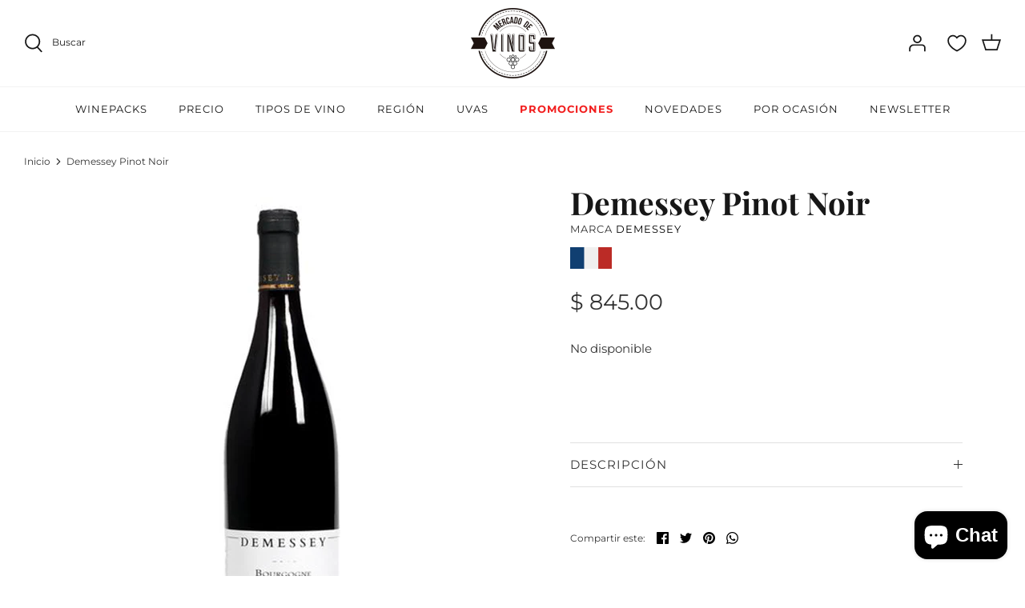

--- FILE ---
content_type: text/html; charset=utf-8
request_url: https://mercadodevinos.mx/products/demessey-pinot-noir
body_size: 46131
content:
<!DOCTYPE html>
<html lang="es">
<head>
<script type="text/javascript" src="https://edge.personalizer.io/storefront/2.0.0/js/shopify/storefront.min.js?key=u9kp6-iyb1h4c2v4xd6o-l5eap&shop=vino-para-principiantes.myshopify.com"></script>
<script>
window.LimeSpot = window.LimeSpot === undefined ? {} : LimeSpot;
LimeSpot.PageInfo = { Type: "Product", Template: "product", ReferenceIdentifier: "4936947925074" };

LimeSpot.StoreInfo = { Theme: "RD Triciclo | MDV | Ajustes Finales" };


LimeSpot.CartItems = [];
</script>





  <!-- Symmetry 5.0.1 -->

  <link rel="preload" href="//mercadodevinos.mx/cdn/shop/t/44/assets/styles.css?v=6381904659947681281763428734" as="style">
  <meta charset="utf-8" />
<meta name="viewport" content="width=device-width,initial-scale=1.0" />
<meta http-equiv="X-UA-Compatible" content="IE=edge">

<link rel="preconnect" href="https://cdn.shopify.com" crossorigin>
<link rel="preconnect" href="https://fonts.shopify.com" crossorigin>
<link rel="preconnect" href="https://monorail-edge.shopifysvc.com"><link rel="preload" as="font" href="//mercadodevinos.mx/cdn/fonts/montserrat/montserrat_n4.81949fa0ac9fd2021e16436151e8eaa539321637.woff2" type="font/woff2" crossorigin><link rel="preload" as="font" href="//mercadodevinos.mx/cdn/fonts/montserrat/montserrat_n7.3c434e22befd5c18a6b4afadb1e3d77c128c7939.woff2" type="font/woff2" crossorigin><link rel="preload" as="font" href="//mercadodevinos.mx/cdn/fonts/montserrat/montserrat_i4.5a4ea298b4789e064f62a29aafc18d41f09ae59b.woff2" type="font/woff2" crossorigin><link rel="preload" as="font" href="//mercadodevinos.mx/cdn/fonts/montserrat/montserrat_i7.a0d4a463df4f146567d871890ffb3c80408e7732.woff2" type="font/woff2" crossorigin><link rel="preload" as="font" href="//mercadodevinos.mx/cdn/fonts/montserrat/montserrat_n4.81949fa0ac9fd2021e16436151e8eaa539321637.woff2" type="font/woff2" crossorigin><link rel="preload" as="font" href="//mercadodevinos.mx/cdn/fonts/playfair_display/playfairdisplay_n7.592b3435e0fff3f50b26d410c73ae7ec893f6910.woff2" type="font/woff2" crossorigin><link rel="preload" as="font" href="//mercadodevinos.mx/cdn/fonts/montserrat/montserrat_n4.81949fa0ac9fd2021e16436151e8eaa539321637.woff2" type="font/woff2" crossorigin><link rel="preload" href="//mercadodevinos.mx/cdn/shop/t/44/assets/vendor.js?v=93785879233572968171763011227" as="script">
<link rel="preload" href="//mercadodevinos.mx/cdn/shop/t/44/assets/theme.js?v=36518340950358926601763011227" as="script"><link rel="canonical" href="https://mercadodevinos.mx/products/demessey-pinot-noir" /><link rel="shortcut icon" href="//mercadodevinos.mx/cdn/shop/files/favicon-dos-mercado-de-vinos.png?v=1639521677" type="image/png" /><meta name="description" content="Uvas 100% Pinot Noir Región A.O.C. Bourgogne, Francia. Barrica &amp;nbsp;Acero">
  <meta name="theme-color" content="#000000">

  <title>
    Demessey Pinot Noir &ndash; Mercado de Vinos
  </title>

  <meta property="og:site_name" content="Mercado de Vinos">
<meta property="og:url" content="https://mercadodevinos.mx/products/demessey-pinot-noir">
<meta property="og:title" content="Demessey Pinot Noir">
<meta property="og:type" content="product">
<meta property="og:description" content="Uvas 100% Pinot Noir Región A.O.C. Bourgogne, Francia. Barrica &amp;nbsp;Acero"><meta property="og:image" content="http://mercadodevinos.mx/cdn/shop/products/DemesseyBourgognePinotNoir_1200x1200.jpg?v=1621623020">
  <meta property="og:image:secure_url" content="https://mercadodevinos.mx/cdn/shop/products/DemesseyBourgognePinotNoir_1200x1200.jpg?v=1621623020">
  <meta property="og:image:width" content="431">
  <meta property="og:image:height" content="600"><meta property="og:price:amount" content="845.00">
  <meta property="og:price:currency" content="MXN"><meta name="twitter:site" content="@mercadovinosmx"><meta name="twitter:card" content="summary_large_image">
<meta name="twitter:title" content="Demessey Pinot Noir">
<meta name="twitter:description" content="Uvas 100% Pinot Noir Región A.O.C. Bourgogne, Francia. Barrica &amp;nbsp;Acero">


  <link href="//mercadodevinos.mx/cdn/shop/t/44/assets/styles.css?v=6381904659947681281763428734" rel="stylesheet" type="text/css" media="all" />

  <!-- Hotjar Tracking Code for https://mercadodevinos.mx/ -->
    <script>
    (function(h,o,t,j,a,r){
        h.hj=h.hj||function(){(h.hj.q=h.hj.q||[]).push(arguments)};
        h._hjSettings={hjid:3095933,hjsv:6};
        a=o.getElementsByTagName('head')[0];
        r=o.createElement('script');r.async=1;
        r.src=t+h._hjSettings.hjid+j+h._hjSettings.hjsv;
        a.appendChild(r);
    })(window,document,'https://static.hotjar.com/c/hotjar-','.js?sv=');
    </script>
  
    <!-- Hotjar Tracking Code for https://mercadodevinos.mx/ -->
<script>
    (function(h,o,t,j,a,r){
        h.hj=h.hj||function(){(h.hj.q=h.hj.q||[]).push(arguments)};
        h._hjSettings={hjid:3218269,hjsv:6};
        a=o.getElementsByTagName('head')[0];
        r=o.createElement('script');r.async=1;
        r.src=t+h._hjSettings.hjid+j+h._hjSettings.hjsv;
        a.appendChild(r);
    })(window,document,'https://static.hotjar.com/c/hotjar-','.js?sv=');
</script>
  
  <!-- Crazyegg Tracking Code for https://mercadodevinos.mx/ -->
  <script type="text/javascript" src="//script.crazyegg.com/pages/scripts/0039/6687.js" async="async" ></script>
  
   <!--GF reviews okendo-->
    <style type="text/css">
.okeReviews {
        display: none !important;
    }
</style>
<script type="application/json" id="oke-reviews-settings">
{"analyticsSettings":{"provider":"none"},"disableInitialReviewsFetchOnProducts":false,"initialReviewDisplayCount":5,"locale":"es","omitMicrodata":true,"reviewSortOrder":"date","subscriberId":"25e95639-5c9d-4180-96c4-4377a124ab1b","widgetTemplateId":"default","recorderPlus":true}
</script>

    <link rel="stylesheet" type="text/css" href="https://dov7r31oq5dkj.cloudfront.net/25e95639-5c9d-4180-96c4-4377a124ab1b/widget-style-customisations.css?v=e9c76214-b13f-48d8-bd0c-70c78ff3eaa9">  
   <!--FIN-->

      <!-- GF whats chat 
    <div id="whatsapp">
      <a href="https://api.whatsapp.com/send/?phone=5562868138" target="_blank">
        <svg
          xmlns="http://www.w3.org/2000/svg"
          xmlns:xlink="http://www.w3.org/1999/xlink"
          width="50px"
          height="50px"
        >
          <image  x="0px" y="0px" width="50px" height="50px"  xlink:href="[data-uri]" />
        </svg>
      </a>
    </div>
    fin whats chat -->
  
  <script>
    window.theme = window.theme || {};
    theme.money_format = "$ {{amount}}";
    theme.strings = {
      previous: "Anterior",
      next: "Siguiente",
      addressError: "No se puede encontrar esa dirección",
      addressNoResults: "No results for that address",
      addressQueryLimit: "Se ha excedido el límite de uso de la API de Google . Considere la posibilidad de actualizar a un \u003ca href=\"https:\/\/developers.google.com\/maps\/premium\/usage-limits\"\u003ePlan Premium\u003c\/a\u003e.",
      authError: "Hubo un problema de autenticación con su cuenta de Google Maps.",
      icon_labels_left: "Izquierda",
      icon_labels_right: "Derecha",
      icon_labels_down: "Abajo",
      icon_labels_close: "Cerrar",
      icon_labels_plus: "Más",
      cart_terms_confirmation: "Debe aceptar los términos y condiciones antes de continuar.",
      products_listing_from: "De",
      layout_live_search_see_all: "Ver todos los resultados",
      products_product_add_to_cart: "Agregar al carrito",
      products_variant_no_stock: "Agotado",
      products_variant_non_existent: "No disponible",
      onlyXLeft: "¡Sólo quedan [[ quantity ]] !",
      products_product_unit_price_separator: " \/ ",
      general_navigation_menu_toggle_aria_label: "Alternar menú",
      general_accessibility_labels_close: "Cerrar",
      products_added_notification_title: "Recién agregado",
      products_added_notification_item: "Artículo",
      products_added_notification_unit_price: "Precio del artículo",
      products_added_notification_quantity: "Cant.",
      products_added_notification_total_price: "Precio total",
      products_added_notification_shipping_note: "Excl. shipping",
      products_added_notification_keep_shopping: "Seguir comprando",
      products_added_notification_cart: "Carrito",
      products_product_adding_to_cart: "Añadiendo",
      products_product_added_to_cart: "¡Gracias!",
      products_product_unit_price_separator: " \/ ",
      products_added_notification_subtotal: "Subtotal",
      products_labels_sold_out: "Agotado",
      products_labels_sale: "¡Oferta!",
      products_labels_percent_reduction: "-[[ amount ]]%",
      products_labels_value_reduction_html: "-[[ amount ]]",
      products_product_preorder: "Hacer un pedido",
      general_quick_search_pages: "Páginas",
      general_quick_search_no_results: "Lo sentimos, no pudimos encontrar ningún resultado.",
      collections_general_see_all_subcollections: "Ver todo..."
    };
    theme.routes = {
      search_url: '/search',
      cart_url: '/cart',
      cart_add_url: '/cart/add',
      cart_change_url: '/cart/change'
    };
    theme.settings = {
      cart_type: "drawer",
      quickbuy_style: "off"
    };
    document.documentElement.classList.add('js');
  </script>

  <script>window.performance && window.performance.mark && window.performance.mark('shopify.content_for_header.start');</script><meta name="google-site-verification" content="yauICoC1J8MsQLcN7YvjZ-_-sNXqoSzZ2x60l2s_6nc">
<meta name="facebook-domain-verification" content="mdtp9ehj7g24qqxa32jf5556nnqt9z">
<meta id="shopify-digital-wallet" name="shopify-digital-wallet" content="/8945744/digital_wallets/dialog">
<meta name="shopify-checkout-api-token" content="134f441504094e8e0e2b37ba0b2cf377">
<meta id="in-context-paypal-metadata" data-shop-id="8945744" data-venmo-supported="false" data-environment="production" data-locale="es_ES" data-paypal-v4="true" data-currency="MXN">
<link rel="alternate" type="application/json+oembed" href="https://mercadodevinos.mx/products/demessey-pinot-noir.oembed">
<script async="async" src="/checkouts/internal/preloads.js?locale=es-MX"></script>
<script id="shopify-features" type="application/json">{"accessToken":"134f441504094e8e0e2b37ba0b2cf377","betas":["rich-media-storefront-analytics"],"domain":"mercadodevinos.mx","predictiveSearch":true,"shopId":8945744,"locale":"es"}</script>
<script>var Shopify = Shopify || {};
Shopify.shop = "vino-para-principiantes.myshopify.com";
Shopify.locale = "es";
Shopify.currency = {"active":"MXN","rate":"1.0"};
Shopify.country = "MX";
Shopify.theme = {"name":"RD Triciclo | MDV | Ajustes Finales","id":128716767314,"schema_name":"Symmetry","schema_version":"5.0.1","theme_store_id":null,"role":"main"};
Shopify.theme.handle = "null";
Shopify.theme.style = {"id":null,"handle":null};
Shopify.cdnHost = "mercadodevinos.mx/cdn";
Shopify.routes = Shopify.routes || {};
Shopify.routes.root = "/";</script>
<script type="module">!function(o){(o.Shopify=o.Shopify||{}).modules=!0}(window);</script>
<script>!function(o){function n(){var o=[];function n(){o.push(Array.prototype.slice.apply(arguments))}return n.q=o,n}var t=o.Shopify=o.Shopify||{};t.loadFeatures=n(),t.autoloadFeatures=n()}(window);</script>
<script id="shop-js-analytics" type="application/json">{"pageType":"product"}</script>
<script defer="defer" async type="module" src="//mercadodevinos.mx/cdn/shopifycloud/shop-js/modules/v2/client.init-shop-cart-sync_CvZOh8Af.es.esm.js"></script>
<script defer="defer" async type="module" src="//mercadodevinos.mx/cdn/shopifycloud/shop-js/modules/v2/chunk.common_3Rxs6Qxh.esm.js"></script>
<script type="module">
  await import("//mercadodevinos.mx/cdn/shopifycloud/shop-js/modules/v2/client.init-shop-cart-sync_CvZOh8Af.es.esm.js");
await import("//mercadodevinos.mx/cdn/shopifycloud/shop-js/modules/v2/chunk.common_3Rxs6Qxh.esm.js");

  window.Shopify.SignInWithShop?.initShopCartSync?.({"fedCMEnabled":true,"windoidEnabled":true});

</script>
<script>(function() {
  var isLoaded = false;
  function asyncLoad() {
    if (isLoaded) return;
    isLoaded = true;
    var urls = ["https:\/\/s3.amazonaws.com\/conektaapi\/v1.0.0\/js\/conekta_shopify.js?shop=vino-para-principiantes.myshopify.com","https:\/\/app.facturama.mx\/Scripts\/source\/shopify\/loadScript.js?shop=vino-para-principiantes.myshopify.com","https:\/\/chimpstatic.com\/mcjs-connected\/js\/users\/2d12c3a367092a05752e923f0\/cc2c66514f49036980434a724.js?shop=vino-para-principiantes.myshopify.com","https:\/\/upsells.boldapps.net\/v2_ui\/js\/UpsellTracker.js?shop=vino-para-principiantes.myshopify.com","https:\/\/upsells.boldapps.net\/v2_ui\/js\/upsell.js?shop=vino-para-principiantes.myshopify.com","https:\/\/cdn.hextom.com\/js\/freeshippingbar.js?shop=vino-para-principiantes.myshopify.com","https:\/\/cdn.hextom.com\/js\/eventpromotionbar.js?shop=vino-para-principiantes.myshopify.com","https:\/\/cdn.hextom.com\/js\/quickannouncementbar.js?shop=vino-para-principiantes.myshopify.com","https:\/\/app.facturama.mx\/Scripts\/source\/shopify\/loadScript.js?shop=vino-para-principiantes.myshopify.com","https:\/\/app.facturama.mx\/Scripts\/source\/shopify\/dataClient.js?shop=vino-para-principiantes.myshopify.com","https:\/\/edge.personalizer.io\/storefront\/2.0.0\/js\/shopify\/storefront.min.js?key=gbiya-j1w4l2du4eqn6em-pdjp2\u0026shop=vino-para-principiantes.myshopify.com"];
    for (var i = 0; i < urls.length; i++) {
      var s = document.createElement('script');
      s.type = 'text/javascript';
      s.async = true;
      s.src = urls[i];
      var x = document.getElementsByTagName('script')[0];
      x.parentNode.insertBefore(s, x);
    }
  };
  if(window.attachEvent) {
    window.attachEvent('onload', asyncLoad);
  } else {
    window.addEventListener('load', asyncLoad, false);
  }
})();</script>
<script id="__st">var __st={"a":8945744,"offset":-21600,"reqid":"535ada11-39c4-445e-bd84-cb22651d7010-1768600507","pageurl":"mercadodevinos.mx\/products\/demessey-pinot-noir","u":"38914efe9130","p":"product","rtyp":"product","rid":4936947925074};</script>
<script>window.ShopifyPaypalV4VisibilityTracking = true;</script>
<script id="captcha-bootstrap">!function(){'use strict';const t='contact',e='account',n='new_comment',o=[[t,t],['blogs',n],['comments',n],[t,'customer']],c=[[e,'customer_login'],[e,'guest_login'],[e,'recover_customer_password'],[e,'create_customer']],r=t=>t.map((([t,e])=>`form[action*='/${t}']:not([data-nocaptcha='true']) input[name='form_type'][value='${e}']`)).join(','),a=t=>()=>t?[...document.querySelectorAll(t)].map((t=>t.form)):[];function s(){const t=[...o],e=r(t);return a(e)}const i='password',u='form_key',d=['recaptcha-v3-token','g-recaptcha-response','h-captcha-response',i],f=()=>{try{return window.sessionStorage}catch{return}},m='__shopify_v',_=t=>t.elements[u];function p(t,e,n=!1){try{const o=window.sessionStorage,c=JSON.parse(o.getItem(e)),{data:r}=function(t){const{data:e,action:n}=t;return t[m]||n?{data:e,action:n}:{data:t,action:n}}(c);for(const[e,n]of Object.entries(r))t.elements[e]&&(t.elements[e].value=n);n&&o.removeItem(e)}catch(o){console.error('form repopulation failed',{error:o})}}const l='form_type',E='cptcha';function T(t){t.dataset[E]=!0}const w=window,h=w.document,L='Shopify',v='ce_forms',y='captcha';let A=!1;((t,e)=>{const n=(g='f06e6c50-85a8-45c8-87d0-21a2b65856fe',I='https://cdn.shopify.com/shopifycloud/storefront-forms-hcaptcha/ce_storefront_forms_captcha_hcaptcha.v1.5.2.iife.js',D={infoText:'Protegido por hCaptcha',privacyText:'Privacidad',termsText:'Términos'},(t,e,n)=>{const o=w[L][v],c=o.bindForm;if(c)return c(t,g,e,D).then(n);var r;o.q.push([[t,g,e,D],n]),r=I,A||(h.body.append(Object.assign(h.createElement('script'),{id:'captcha-provider',async:!0,src:r})),A=!0)});var g,I,D;w[L]=w[L]||{},w[L][v]=w[L][v]||{},w[L][v].q=[],w[L][y]=w[L][y]||{},w[L][y].protect=function(t,e){n(t,void 0,e),T(t)},Object.freeze(w[L][y]),function(t,e,n,w,h,L){const[v,y,A,g]=function(t,e,n){const i=e?o:[],u=t?c:[],d=[...i,...u],f=r(d),m=r(i),_=r(d.filter((([t,e])=>n.includes(e))));return[a(f),a(m),a(_),s()]}(w,h,L),I=t=>{const e=t.target;return e instanceof HTMLFormElement?e:e&&e.form},D=t=>v().includes(t);t.addEventListener('submit',(t=>{const e=I(t);if(!e)return;const n=D(e)&&!e.dataset.hcaptchaBound&&!e.dataset.recaptchaBound,o=_(e),c=g().includes(e)&&(!o||!o.value);(n||c)&&t.preventDefault(),c&&!n&&(function(t){try{if(!f())return;!function(t){const e=f();if(!e)return;const n=_(t);if(!n)return;const o=n.value;o&&e.removeItem(o)}(t);const e=Array.from(Array(32),(()=>Math.random().toString(36)[2])).join('');!function(t,e){_(t)||t.append(Object.assign(document.createElement('input'),{type:'hidden',name:u})),t.elements[u].value=e}(t,e),function(t,e){const n=f();if(!n)return;const o=[...t.querySelectorAll(`input[type='${i}']`)].map((({name:t})=>t)),c=[...d,...o],r={};for(const[a,s]of new FormData(t).entries())c.includes(a)||(r[a]=s);n.setItem(e,JSON.stringify({[m]:1,action:t.action,data:r}))}(t,e)}catch(e){console.error('failed to persist form',e)}}(e),e.submit())}));const S=(t,e)=>{t&&!t.dataset[E]&&(n(t,e.some((e=>e===t))),T(t))};for(const o of['focusin','change'])t.addEventListener(o,(t=>{const e=I(t);D(e)&&S(e,y())}));const B=e.get('form_key'),M=e.get(l),P=B&&M;t.addEventListener('DOMContentLoaded',(()=>{const t=y();if(P)for(const e of t)e.elements[l].value===M&&p(e,B);[...new Set([...A(),...v().filter((t=>'true'===t.dataset.shopifyCaptcha))])].forEach((e=>S(e,t)))}))}(h,new URLSearchParams(w.location.search),n,t,e,['guest_login'])})(!0,!0)}();</script>
<script integrity="sha256-4kQ18oKyAcykRKYeNunJcIwy7WH5gtpwJnB7kiuLZ1E=" data-source-attribution="shopify.loadfeatures" defer="defer" src="//mercadodevinos.mx/cdn/shopifycloud/storefront/assets/storefront/load_feature-a0a9edcb.js" crossorigin="anonymous"></script>
<script data-source-attribution="shopify.dynamic_checkout.dynamic.init">var Shopify=Shopify||{};Shopify.PaymentButton=Shopify.PaymentButton||{isStorefrontPortableWallets:!0,init:function(){window.Shopify.PaymentButton.init=function(){};var t=document.createElement("script");t.src="https://mercadodevinos.mx/cdn/shopifycloud/portable-wallets/latest/portable-wallets.es.js",t.type="module",document.head.appendChild(t)}};
</script>
<script data-source-attribution="shopify.dynamic_checkout.buyer_consent">
  function portableWalletsHideBuyerConsent(e){var t=document.getElementById("shopify-buyer-consent"),n=document.getElementById("shopify-subscription-policy-button");t&&n&&(t.classList.add("hidden"),t.setAttribute("aria-hidden","true"),n.removeEventListener("click",e))}function portableWalletsShowBuyerConsent(e){var t=document.getElementById("shopify-buyer-consent"),n=document.getElementById("shopify-subscription-policy-button");t&&n&&(t.classList.remove("hidden"),t.removeAttribute("aria-hidden"),n.addEventListener("click",e))}window.Shopify?.PaymentButton&&(window.Shopify.PaymentButton.hideBuyerConsent=portableWalletsHideBuyerConsent,window.Shopify.PaymentButton.showBuyerConsent=portableWalletsShowBuyerConsent);
</script>
<script data-source-attribution="shopify.dynamic_checkout.cart.bootstrap">document.addEventListener("DOMContentLoaded",(function(){function t(){return document.querySelector("shopify-accelerated-checkout-cart, shopify-accelerated-checkout")}if(t())Shopify.PaymentButton.init();else{new MutationObserver((function(e,n){t()&&(Shopify.PaymentButton.init(),n.disconnect())})).observe(document.body,{childList:!0,subtree:!0})}}));
</script>
<link id="shopify-accelerated-checkout-styles" rel="stylesheet" media="screen" href="https://mercadodevinos.mx/cdn/shopifycloud/portable-wallets/latest/accelerated-checkout-backwards-compat.css" crossorigin="anonymous">
<style id="shopify-accelerated-checkout-cart">
        #shopify-buyer-consent {
  margin-top: 1em;
  display: inline-block;
  width: 100%;
}

#shopify-buyer-consent.hidden {
  display: none;
}

#shopify-subscription-policy-button {
  background: none;
  border: none;
  padding: 0;
  text-decoration: underline;
  font-size: inherit;
  cursor: pointer;
}

#shopify-subscription-policy-button::before {
  box-shadow: none;
}

      </style>
<script id="sections-script" data-sections="product-recommendations" defer="defer" src="//mercadodevinos.mx/cdn/shop/t/44/compiled_assets/scripts.js?4022"></script>
<script>window.performance && window.performance.mark && window.performance.mark('shopify.content_for_header.end');</script>

<script>window.BOLD = window.BOLD || {};
    window.BOLD.common = window.BOLD.common || {};
    window.BOLD.common.Shopify = window.BOLD.common.Shopify || {};
    window.BOLD.common.Shopify.shop = {
      domain: 'mercadodevinos.mx',
      permanent_domain: 'vino-para-principiantes.myshopify.com',
      url: 'https://mercadodevinos.mx',
      secure_url: 'https://mercadodevinos.mx',
      money_format: "$ {{amount}}",
      currency: "MXN"
    };
    window.BOLD.common.Shopify.customer = {
      id: null,
      tags: null,
    };
    window.BOLD.common.Shopify.cart = {"note":null,"attributes":{},"original_total_price":0,"total_price":0,"total_discount":0,"total_weight":0.0,"item_count":0,"items":[],"requires_shipping":false,"currency":"MXN","items_subtotal_price":0,"cart_level_discount_applications":[],"checkout_charge_amount":0};
    window.BOLD.common.template = 'product';window.BOLD.common.Shopify.formatMoney = function(money, format) {
        function n(t, e) {
            return "undefined" == typeof t ? e : t
        }
        function r(t, e, r, i) {
            if (e = n(e, 2),
                r = n(r, ","),
                i = n(i, "."),
            isNaN(t) || null == t)
                return 0;
            t = (t / 100).toFixed(e);
            var o = t.split(".")
                , a = o[0].replace(/(\d)(?=(\d\d\d)+(?!\d))/g, "$1" + r)
                , s = o[1] ? i + o[1] : "";
            return a + s
        }
        "string" == typeof money && (money = money.replace(".", ""));
        var i = ""
            , o = /\{\{\s*(\w+)\s*\}\}/
            , a = format || window.BOLD.common.Shopify.shop.money_format || window.Shopify.money_format || "$ {{ amount }}";
        switch (a.match(o)[1]) {
            case "amount":
                i = r(money, 2, ",", ".");
                break;
            case "amount_no_decimals":
                i = r(money, 0, ",", ".");
                break;
            case "amount_with_comma_separator":
                i = r(money, 2, ".", ",");
                break;
            case "amount_no_decimals_with_comma_separator":
                i = r(money, 0, ".", ",");
                break;
            case "amount_with_space_separator":
                i = r(money, 2, " ", ",");
                break;
            case "amount_no_decimals_with_space_separator":
                i = r(money, 0, " ", ",");
                break;
            case "amount_with_apostrophe_separator":
                i = r(money, 2, "'", ".");
                break;
        }
        return a.replace(o, i);
    };
    window.BOLD.common.Shopify.saveProduct = function (handle, product) {
      if (typeof handle === 'string' && typeof window.BOLD.common.Shopify.products[handle] === 'undefined') {
        if (typeof product === 'number') {
          window.BOLD.common.Shopify.handles[product] = handle;
          product = { id: product };
        }
        window.BOLD.common.Shopify.products[handle] = product;
      }
    };
    window.BOLD.common.Shopify.saveVariant = function (variant_id, variant) {
      if (typeof variant_id === 'number' && typeof window.BOLD.common.Shopify.variants[variant_id] === 'undefined') {
        window.BOLD.common.Shopify.variants[variant_id] = variant;
      }
    };window.BOLD.common.Shopify.products = window.BOLD.common.Shopify.products || {};
    window.BOLD.common.Shopify.variants = window.BOLD.common.Shopify.variants || {};
    window.BOLD.common.Shopify.handles = window.BOLD.common.Shopify.handles || {};window.BOLD.common.Shopify.handle = "demessey-pinot-noir"
window.BOLD.common.Shopify.saveProduct("demessey-pinot-noir", 4936947925074);window.BOLD.common.Shopify.saveVariant(33244623011922, { product_id: 4936947925074, product_handle: "demessey-pinot-noir", price: 84500, group_id: '', csp_metafield: {}});window.BOLD.apps_installed = {"Product Discount":1,"Product Upsell":3} || {};window.BOLD.common.Shopify.metafields = window.BOLD.common.Shopify.metafields || {};window.BOLD.common.Shopify.metafields["bold_rp"] = {};window.BOLD.common.Shopify.metafields["bold_csp_defaults"] = {};window.BOLD.common.cacheParams = window.BOLD.common.cacheParams || {};
</script>

<link href="//mercadodevinos.mx/cdn/shop/t/44/assets/bold-upsell.css?v=51915886505602322711763011227" rel="stylesheet" type="text/css" media="all" />
<link href="//mercadodevinos.mx/cdn/shop/t/44/assets/bold-upsell-custom.css?v=150135899998303055901763011227" rel="stylesheet" type="text/css" media="all" />
<script>
</script><!-- BEGIN app block: shopify://apps/hulk-form-builder/blocks/app-embed/b6b8dd14-356b-4725-a4ed-77232212b3c3 --><!-- BEGIN app snippet: hulkapps-formbuilder-theme-ext --><script type="text/javascript">
  
  if (typeof window.formbuilder_customer != "object") {
        window.formbuilder_customer = {}
  }

  window.hulkFormBuilder = {
    form_data: {},
    shop_data: {"shop_RGwNk1hukIhfq9ZOH8bHPg":{"shop_uuid":"RGwNk1hukIhfq9ZOH8bHPg","shop_timezone":"America\/Mexico_City","shop_id":104081,"shop_is_after_submit_enabled":true,"shop_shopify_plan":"Advanced","shop_shopify_domain":"vino-para-principiantes.myshopify.com","shop_created_at":"2024-04-01T16:13:46.931-05:00","is_skip_metafield":false,"shop_deleted":false,"shop_disabled":false}},
    settings_data: {"shop_settings":{"shop_customise_msgs":[],"default_customise_msgs":{"is_required":"is required","thank_you":"Thank you! The form was submitted successfully.","processing":"Processing...","valid_data":"Please provide valid data","valid_email":"Provide valid email format","valid_tags":"HTML Tags are not allowed","valid_phone":"Provide valid phone number","valid_captcha":"Please provide valid captcha response","valid_url":"Provide valid URL","only_number_alloud":"Provide valid number in","number_less":"must be less than","number_more":"must be more than","image_must_less":"Image must be less than 20MB","image_number":"Images allowed","image_extension":"Invalid extension! Please provide image file","error_image_upload":"Error in image upload. Please try again.","error_file_upload":"Error in file upload. Please try again.","your_response":"Your response","error_form_submit":"Error occur.Please try again after sometime.","email_submitted":"Form with this email is already submitted","invalid_email_by_zerobounce":"The email address you entered appears to be invalid. Please check it and try again.","download_file":"Download file","card_details_invalid":"Your card details are invalid","card_details":"Card details","please_enter_card_details":"Please enter card details","card_number":"Card number","exp_mm":"Exp MM","exp_yy":"Exp YY","crd_cvc":"CVV","payment_value":"Payment amount","please_enter_payment_amount":"Please enter payment amount","address1":"Address line 1","address2":"Address line 2","city":"City","province":"Province","zipcode":"Zip code","country":"Country","blocked_domain":"This form does not accept addresses from","file_must_less":"File must be less than 20MB","file_extension":"Invalid extension! Please provide file","only_file_number_alloud":"files allowed","previous":"Previous","next":"Next","must_have_a_input":"Please enter at least one field.","please_enter_required_data":"Please enter required data","atleast_one_special_char":"Include at least one special character","atleast_one_lowercase_char":"Include at least one lowercase character","atleast_one_uppercase_char":"Include at least one uppercase character","atleast_one_number":"Include at least one number","must_have_8_chars":"Must have 8 characters long","be_between_8_and_12_chars":"Be between 8 and 12 characters long","please_select":"Please Select","phone_submitted":"Form with this phone number is already submitted","user_res_parse_error":"Error while submitting the form","valid_same_values":"values must be same","product_choice_clear_selection":"Clear Selection","picture_choice_clear_selection":"Clear Selection","remove_all_for_file_image_upload":"Remove All","invalid_file_type_for_image_upload":"You can't upload files of this type.","invalid_file_type_for_signature_upload":"You can't upload files of this type.","max_files_exceeded_for_file_upload":"You can not upload any more files.","max_files_exceeded_for_image_upload":"You can not upload any more files.","file_already_exist":"File already uploaded","max_limit_exceed":"You have added the maximum number of text fields.","cancel_upload_for_file_upload":"Cancel upload","cancel_upload_for_image_upload":"Cancel upload","cancel_upload_for_signature_upload":"Cancel upload"},"shop_blocked_domains":[]}},
    features_data: {"shop_plan_features":{"shop_plan_features":["unlimited-forms","full-design-customization","export-form-submissions","multiple-recipients-for-form-submissions","multiple-admin-notifications","enable-captcha","unlimited-file-uploads","save-submitted-form-data","set-auto-response-message","conditional-logic","form-banner","save-as-draft-facility","include-user-response-in-admin-email","disable-form-submission","file-upload"]}},
    shop: null,
    shop_id: null,
    plan_features: null,
    validateDoubleQuotes: false,
    assets: {
      extraFunctions: "https://cdn.shopify.com/extensions/019bb5ee-ec40-7527-955d-c1b8751eb060/form-builder-by-hulkapps-50/assets/extra-functions.js",
      extraStyles: "https://cdn.shopify.com/extensions/019bb5ee-ec40-7527-955d-c1b8751eb060/form-builder-by-hulkapps-50/assets/extra-styles.css",
      bootstrapStyles: "https://cdn.shopify.com/extensions/019bb5ee-ec40-7527-955d-c1b8751eb060/form-builder-by-hulkapps-50/assets/theme-app-extension-bootstrap.css"
    },
    translations: {
      htmlTagNotAllowed: "HTML Tags are not allowed",
      sqlQueryNotAllowed: "SQL Queries are not allowed",
      doubleQuoteNotAllowed: "Double quotes are not allowed",
      vorwerkHttpWwwNotAllowed: "The words \u0026#39;http\u0026#39; and \u0026#39;www\u0026#39; are not allowed. Please remove them and try again.",
      maxTextFieldsReached: "You have added the maximum number of text fields.",
      avoidNegativeWords: "Avoid negative words: Don\u0026#39;t use negative words in your contact message.",
      customDesignOnly: "This form is for custom designs requests. For general inquiries please contact our team at info@stagheaddesigns.com",
      zerobounceApiErrorMsg: "We couldn\u0026#39;t verify your email due to a technical issue. Please try again later.",
    }

  }

  

  window.FbThemeAppExtSettingsHash = {}
  
</script><!-- END app snippet --><!-- END app block --><script src="https://cdn.shopify.com/extensions/7bc9bb47-adfa-4267-963e-cadee5096caf/inbox-1252/assets/inbox-chat-loader.js" type="text/javascript" defer="defer"></script>
<script src="https://cdn.shopify.com/extensions/019bb5ee-ec40-7527-955d-c1b8751eb060/form-builder-by-hulkapps-50/assets/form-builder-script.js" type="text/javascript" defer="defer"></script>
<script src="https://cdn.shopify.com/extensions/8d2c31d3-a828-4daf-820f-80b7f8e01c39/nova-eu-cookie-bar-gdpr-4/assets/nova-cookie-app-embed.js" type="text/javascript" defer="defer"></script>
<link href="https://cdn.shopify.com/extensions/8d2c31d3-a828-4daf-820f-80b7f8e01c39/nova-eu-cookie-bar-gdpr-4/assets/nova-cookie.css" rel="stylesheet" type="text/css" media="all">
<script src="https://cdn.shopify.com/extensions/21b415e1-e68d-43bb-90b9-45b62610bf15/subscriptions-77/assets/app-embed-block.js" type="text/javascript" defer="defer"></script>
<link href="https://cdn.shopify.com/extensions/21b415e1-e68d-43bb-90b9-45b62610bf15/subscriptions-77/assets/styles-embed.css" rel="stylesheet" type="text/css" media="all">
<link href="https://monorail-edge.shopifysvc.com" rel="dns-prefetch">
<script>(function(){if ("sendBeacon" in navigator && "performance" in window) {try {var session_token_from_headers = performance.getEntriesByType('navigation')[0].serverTiming.find(x => x.name == '_s').description;} catch {var session_token_from_headers = undefined;}var session_cookie_matches = document.cookie.match(/_shopify_s=([^;]*)/);var session_token_from_cookie = session_cookie_matches && session_cookie_matches.length === 2 ? session_cookie_matches[1] : "";var session_token = session_token_from_headers || session_token_from_cookie || "";function handle_abandonment_event(e) {var entries = performance.getEntries().filter(function(entry) {return /monorail-edge.shopifysvc.com/.test(entry.name);});if (!window.abandonment_tracked && entries.length === 0) {window.abandonment_tracked = true;var currentMs = Date.now();var navigation_start = performance.timing.navigationStart;var payload = {shop_id: 8945744,url: window.location.href,navigation_start,duration: currentMs - navigation_start,session_token,page_type: "product"};window.navigator.sendBeacon("https://monorail-edge.shopifysvc.com/v1/produce", JSON.stringify({schema_id: "online_store_buyer_site_abandonment/1.1",payload: payload,metadata: {event_created_at_ms: currentMs,event_sent_at_ms: currentMs}}));}}window.addEventListener('pagehide', handle_abandonment_event);}}());</script>
<script id="web-pixels-manager-setup">(function e(e,d,r,n,o){if(void 0===o&&(o={}),!Boolean(null===(a=null===(i=window.Shopify)||void 0===i?void 0:i.analytics)||void 0===a?void 0:a.replayQueue)){var i,a;window.Shopify=window.Shopify||{};var t=window.Shopify;t.analytics=t.analytics||{};var s=t.analytics;s.replayQueue=[],s.publish=function(e,d,r){return s.replayQueue.push([e,d,r]),!0};try{self.performance.mark("wpm:start")}catch(e){}var l=function(){var e={modern:/Edge?\/(1{2}[4-9]|1[2-9]\d|[2-9]\d{2}|\d{4,})\.\d+(\.\d+|)|Firefox\/(1{2}[4-9]|1[2-9]\d|[2-9]\d{2}|\d{4,})\.\d+(\.\d+|)|Chrom(ium|e)\/(9{2}|\d{3,})\.\d+(\.\d+|)|(Maci|X1{2}).+ Version\/(15\.\d+|(1[6-9]|[2-9]\d|\d{3,})\.\d+)([,.]\d+|)( \(\w+\)|)( Mobile\/\w+|) Safari\/|Chrome.+OPR\/(9{2}|\d{3,})\.\d+\.\d+|(CPU[ +]OS|iPhone[ +]OS|CPU[ +]iPhone|CPU IPhone OS|CPU iPad OS)[ +]+(15[._]\d+|(1[6-9]|[2-9]\d|\d{3,})[._]\d+)([._]\d+|)|Android:?[ /-](13[3-9]|1[4-9]\d|[2-9]\d{2}|\d{4,})(\.\d+|)(\.\d+|)|Android.+Firefox\/(13[5-9]|1[4-9]\d|[2-9]\d{2}|\d{4,})\.\d+(\.\d+|)|Android.+Chrom(ium|e)\/(13[3-9]|1[4-9]\d|[2-9]\d{2}|\d{4,})\.\d+(\.\d+|)|SamsungBrowser\/([2-9]\d|\d{3,})\.\d+/,legacy:/Edge?\/(1[6-9]|[2-9]\d|\d{3,})\.\d+(\.\d+|)|Firefox\/(5[4-9]|[6-9]\d|\d{3,})\.\d+(\.\d+|)|Chrom(ium|e)\/(5[1-9]|[6-9]\d|\d{3,})\.\d+(\.\d+|)([\d.]+$|.*Safari\/(?![\d.]+ Edge\/[\d.]+$))|(Maci|X1{2}).+ Version\/(10\.\d+|(1[1-9]|[2-9]\d|\d{3,})\.\d+)([,.]\d+|)( \(\w+\)|)( Mobile\/\w+|) Safari\/|Chrome.+OPR\/(3[89]|[4-9]\d|\d{3,})\.\d+\.\d+|(CPU[ +]OS|iPhone[ +]OS|CPU[ +]iPhone|CPU IPhone OS|CPU iPad OS)[ +]+(10[._]\d+|(1[1-9]|[2-9]\d|\d{3,})[._]\d+)([._]\d+|)|Android:?[ /-](13[3-9]|1[4-9]\d|[2-9]\d{2}|\d{4,})(\.\d+|)(\.\d+|)|Mobile Safari.+OPR\/([89]\d|\d{3,})\.\d+\.\d+|Android.+Firefox\/(13[5-9]|1[4-9]\d|[2-9]\d{2}|\d{4,})\.\d+(\.\d+|)|Android.+Chrom(ium|e)\/(13[3-9]|1[4-9]\d|[2-9]\d{2}|\d{4,})\.\d+(\.\d+|)|Android.+(UC? ?Browser|UCWEB|U3)[ /]?(15\.([5-9]|\d{2,})|(1[6-9]|[2-9]\d|\d{3,})\.\d+)\.\d+|SamsungBrowser\/(5\.\d+|([6-9]|\d{2,})\.\d+)|Android.+MQ{2}Browser\/(14(\.(9|\d{2,})|)|(1[5-9]|[2-9]\d|\d{3,})(\.\d+|))(\.\d+|)|K[Aa][Ii]OS\/(3\.\d+|([4-9]|\d{2,})\.\d+)(\.\d+|)/},d=e.modern,r=e.legacy,n=navigator.userAgent;return n.match(d)?"modern":n.match(r)?"legacy":"unknown"}(),u="modern"===l?"modern":"legacy",c=(null!=n?n:{modern:"",legacy:""})[u],f=function(e){return[e.baseUrl,"/wpm","/b",e.hashVersion,"modern"===e.buildTarget?"m":"l",".js"].join("")}({baseUrl:d,hashVersion:r,buildTarget:u}),m=function(e){var d=e.version,r=e.bundleTarget,n=e.surface,o=e.pageUrl,i=e.monorailEndpoint;return{emit:function(e){var a=e.status,t=e.errorMsg,s=(new Date).getTime(),l=JSON.stringify({metadata:{event_sent_at_ms:s},events:[{schema_id:"web_pixels_manager_load/3.1",payload:{version:d,bundle_target:r,page_url:o,status:a,surface:n,error_msg:t},metadata:{event_created_at_ms:s}}]});if(!i)return console&&console.warn&&console.warn("[Web Pixels Manager] No Monorail endpoint provided, skipping logging."),!1;try{return self.navigator.sendBeacon.bind(self.navigator)(i,l)}catch(e){}var u=new XMLHttpRequest;try{return u.open("POST",i,!0),u.setRequestHeader("Content-Type","text/plain"),u.send(l),!0}catch(e){return console&&console.warn&&console.warn("[Web Pixels Manager] Got an unhandled error while logging to Monorail."),!1}}}}({version:r,bundleTarget:l,surface:e.surface,pageUrl:self.location.href,monorailEndpoint:e.monorailEndpoint});try{o.browserTarget=l,function(e){var d=e.src,r=e.async,n=void 0===r||r,o=e.onload,i=e.onerror,a=e.sri,t=e.scriptDataAttributes,s=void 0===t?{}:t,l=document.createElement("script"),u=document.querySelector("head"),c=document.querySelector("body");if(l.async=n,l.src=d,a&&(l.integrity=a,l.crossOrigin="anonymous"),s)for(var f in s)if(Object.prototype.hasOwnProperty.call(s,f))try{l.dataset[f]=s[f]}catch(e){}if(o&&l.addEventListener("load",o),i&&l.addEventListener("error",i),u)u.appendChild(l);else{if(!c)throw new Error("Did not find a head or body element to append the script");c.appendChild(l)}}({src:f,async:!0,onload:function(){if(!function(){var e,d;return Boolean(null===(d=null===(e=window.Shopify)||void 0===e?void 0:e.analytics)||void 0===d?void 0:d.initialized)}()){var d=window.webPixelsManager.init(e)||void 0;if(d){var r=window.Shopify.analytics;r.replayQueue.forEach((function(e){var r=e[0],n=e[1],o=e[2];d.publishCustomEvent(r,n,o)})),r.replayQueue=[],r.publish=d.publishCustomEvent,r.visitor=d.visitor,r.initialized=!0}}},onerror:function(){return m.emit({status:"failed",errorMsg:"".concat(f," has failed to load")})},sri:function(e){var d=/^sha384-[A-Za-z0-9+/=]+$/;return"string"==typeof e&&d.test(e)}(c)?c:"",scriptDataAttributes:o}),m.emit({status:"loading"})}catch(e){m.emit({status:"failed",errorMsg:(null==e?void 0:e.message)||"Unknown error"})}}})({shopId: 8945744,storefrontBaseUrl: "https://mercadodevinos.mx",extensionsBaseUrl: "https://extensions.shopifycdn.com/cdn/shopifycloud/web-pixels-manager",monorailEndpoint: "https://monorail-edge.shopifysvc.com/unstable/produce_batch",surface: "storefront-renderer",enabledBetaFlags: ["2dca8a86"],webPixelsConfigList: [{"id":"568098898","configuration":"{\"subscriberKey\":\"tw6jk-kxx1c4iww2gii4ma6u-b0g6l\"}","eventPayloadVersion":"v1","runtimeContext":"STRICT","scriptVersion":"7f2756b79c173d049d70f9666ae55467","type":"APP","apiClientId":155369,"privacyPurposes":["ANALYTICS","PREFERENCES"],"dataSharingAdjustments":{"protectedCustomerApprovalScopes":["read_customer_address","read_customer_email","read_customer_name","read_customer_personal_data","read_customer_phone"]}},{"id":"351305810","configuration":"{\"config\":\"{\\\"pixel_id\\\":\\\"G-RKZDNBR14V\\\",\\\"target_country\\\":\\\"MX\\\",\\\"gtag_events\\\":[{\\\"type\\\":\\\"search\\\",\\\"action_label\\\":[\\\"G-RKZDNBR14V\\\",\\\"AW-925638923\\\/LDlYCI_ev_8BEIvCsLkD\\\"]},{\\\"type\\\":\\\"begin_checkout\\\",\\\"action_label\\\":[\\\"G-RKZDNBR14V\\\",\\\"AW-925638923\\\/1QfdCIzev_8BEIvCsLkD\\\"]},{\\\"type\\\":\\\"view_item\\\",\\\"action_label\\\":[\\\"G-RKZDNBR14V\\\",\\\"AW-925638923\\\/NZAdCIbev_8BEIvCsLkD\\\",\\\"MC-JEG8P2WEEM\\\"]},{\\\"type\\\":\\\"purchase\\\",\\\"action_label\\\":[\\\"G-RKZDNBR14V\\\",\\\"AW-925638923\\\/SP9KCIPev_8BEIvCsLkD\\\",\\\"MC-JEG8P2WEEM\\\"]},{\\\"type\\\":\\\"page_view\\\",\\\"action_label\\\":[\\\"G-RKZDNBR14V\\\",\\\"AW-925638923\\\/qBypCIDev_8BEIvCsLkD\\\",\\\"MC-JEG8P2WEEM\\\"]},{\\\"type\\\":\\\"add_payment_info\\\",\\\"action_label\\\":[\\\"G-RKZDNBR14V\\\",\\\"AW-925638923\\\/LEGmCIrfv_8BEIvCsLkD\\\"]},{\\\"type\\\":\\\"add_to_cart\\\",\\\"action_label\\\":[\\\"G-RKZDNBR14V\\\",\\\"AW-925638923\\\/h1XaCInev_8BEIvCsLkD\\\"]}],\\\"enable_monitoring_mode\\\":false}\"}","eventPayloadVersion":"v1","runtimeContext":"OPEN","scriptVersion":"b2a88bafab3e21179ed38636efcd8a93","type":"APP","apiClientId":1780363,"privacyPurposes":[],"dataSharingAdjustments":{"protectedCustomerApprovalScopes":["read_customer_address","read_customer_email","read_customer_name","read_customer_personal_data","read_customer_phone"]}},{"id":"112066642","configuration":"{\"pixel_id\":\"236441000025864\",\"pixel_type\":\"facebook_pixel\",\"metaapp_system_user_token\":\"-\"}","eventPayloadVersion":"v1","runtimeContext":"OPEN","scriptVersion":"ca16bc87fe92b6042fbaa3acc2fbdaa6","type":"APP","apiClientId":2329312,"privacyPurposes":["ANALYTICS","MARKETING","SALE_OF_DATA"],"dataSharingAdjustments":{"protectedCustomerApprovalScopes":["read_customer_address","read_customer_email","read_customer_name","read_customer_personal_data","read_customer_phone"]}},{"id":"53706834","configuration":"{\"tagID\":\"2613152420713\"}","eventPayloadVersion":"v1","runtimeContext":"STRICT","scriptVersion":"18031546ee651571ed29edbe71a3550b","type":"APP","apiClientId":3009811,"privacyPurposes":["ANALYTICS","MARKETING","SALE_OF_DATA"],"dataSharingAdjustments":{"protectedCustomerApprovalScopes":["read_customer_address","read_customer_email","read_customer_name","read_customer_personal_data","read_customer_phone"]}},{"id":"shopify-app-pixel","configuration":"{}","eventPayloadVersion":"v1","runtimeContext":"STRICT","scriptVersion":"0450","apiClientId":"shopify-pixel","type":"APP","privacyPurposes":["ANALYTICS","MARKETING"]},{"id":"shopify-custom-pixel","eventPayloadVersion":"v1","runtimeContext":"LAX","scriptVersion":"0450","apiClientId":"shopify-pixel","type":"CUSTOM","privacyPurposes":["ANALYTICS","MARKETING"]}],isMerchantRequest: false,initData: {"shop":{"name":"Mercado de Vinos","paymentSettings":{"currencyCode":"MXN"},"myshopifyDomain":"vino-para-principiantes.myshopify.com","countryCode":"MX","storefrontUrl":"https:\/\/mercadodevinos.mx"},"customer":null,"cart":null,"checkout":null,"productVariants":[{"price":{"amount":845.0,"currencyCode":"MXN"},"product":{"title":"Demessey Pinot Noir","vendor":"Demessey","id":"4936947925074","untranslatedTitle":"Demessey Pinot Noir","url":"\/products\/demessey-pinot-noir","type":"Vino Tinto"},"id":"33244623011922","image":{"src":"\/\/mercadodevinos.mx\/cdn\/shop\/products\/DemesseyBourgognePinotNoir.jpg?v=1621623020"},"sku":"","title":"750 ml","untranslatedTitle":"750 ml"}],"purchasingCompany":null},},"https://mercadodevinos.mx/cdn","fcfee988w5aeb613cpc8e4bc33m6693e112",{"modern":"","legacy":""},{"shopId":"8945744","storefrontBaseUrl":"https:\/\/mercadodevinos.mx","extensionBaseUrl":"https:\/\/extensions.shopifycdn.com\/cdn\/shopifycloud\/web-pixels-manager","surface":"storefront-renderer","enabledBetaFlags":"[\"2dca8a86\"]","isMerchantRequest":"false","hashVersion":"fcfee988w5aeb613cpc8e4bc33m6693e112","publish":"custom","events":"[[\"page_viewed\",{}],[\"product_viewed\",{\"productVariant\":{\"price\":{\"amount\":845.0,\"currencyCode\":\"MXN\"},\"product\":{\"title\":\"Demessey Pinot Noir\",\"vendor\":\"Demessey\",\"id\":\"4936947925074\",\"untranslatedTitle\":\"Demessey Pinot Noir\",\"url\":\"\/products\/demessey-pinot-noir\",\"type\":\"Vino Tinto\"},\"id\":\"33244623011922\",\"image\":{\"src\":\"\/\/mercadodevinos.mx\/cdn\/shop\/products\/DemesseyBourgognePinotNoir.jpg?v=1621623020\"},\"sku\":\"\",\"title\":\"750 ml\",\"untranslatedTitle\":\"750 ml\"}}]]"});</script><script>
  window.ShopifyAnalytics = window.ShopifyAnalytics || {};
  window.ShopifyAnalytics.meta = window.ShopifyAnalytics.meta || {};
  window.ShopifyAnalytics.meta.currency = 'MXN';
  var meta = {"product":{"id":4936947925074,"gid":"gid:\/\/shopify\/Product\/4936947925074","vendor":"Demessey","type":"Vino Tinto","handle":"demessey-pinot-noir","variants":[{"id":33244623011922,"price":84500,"name":"Demessey Pinot Noir - 750 ml","public_title":"750 ml","sku":""}],"remote":false},"page":{"pageType":"product","resourceType":"product","resourceId":4936947925074,"requestId":"535ada11-39c4-445e-bd84-cb22651d7010-1768600507"}};
  for (var attr in meta) {
    window.ShopifyAnalytics.meta[attr] = meta[attr];
  }
</script>
<script class="analytics">
  (function () {
    var customDocumentWrite = function(content) {
      var jquery = null;

      if (window.jQuery) {
        jquery = window.jQuery;
      } else if (window.Checkout && window.Checkout.$) {
        jquery = window.Checkout.$;
      }

      if (jquery) {
        jquery('body').append(content);
      }
    };

    var hasLoggedConversion = function(token) {
      if (token) {
        return document.cookie.indexOf('loggedConversion=' + token) !== -1;
      }
      return false;
    }

    var setCookieIfConversion = function(token) {
      if (token) {
        var twoMonthsFromNow = new Date(Date.now());
        twoMonthsFromNow.setMonth(twoMonthsFromNow.getMonth() + 2);

        document.cookie = 'loggedConversion=' + token + '; expires=' + twoMonthsFromNow;
      }
    }

    var trekkie = window.ShopifyAnalytics.lib = window.trekkie = window.trekkie || [];
    if (trekkie.integrations) {
      return;
    }
    trekkie.methods = [
      'identify',
      'page',
      'ready',
      'track',
      'trackForm',
      'trackLink'
    ];
    trekkie.factory = function(method) {
      return function() {
        var args = Array.prototype.slice.call(arguments);
        args.unshift(method);
        trekkie.push(args);
        return trekkie;
      };
    };
    for (var i = 0; i < trekkie.methods.length; i++) {
      var key = trekkie.methods[i];
      trekkie[key] = trekkie.factory(key);
    }
    trekkie.load = function(config) {
      trekkie.config = config || {};
      trekkie.config.initialDocumentCookie = document.cookie;
      var first = document.getElementsByTagName('script')[0];
      var script = document.createElement('script');
      script.type = 'text/javascript';
      script.onerror = function(e) {
        var scriptFallback = document.createElement('script');
        scriptFallback.type = 'text/javascript';
        scriptFallback.onerror = function(error) {
                var Monorail = {
      produce: function produce(monorailDomain, schemaId, payload) {
        var currentMs = new Date().getTime();
        var event = {
          schema_id: schemaId,
          payload: payload,
          metadata: {
            event_created_at_ms: currentMs,
            event_sent_at_ms: currentMs
          }
        };
        return Monorail.sendRequest("https://" + monorailDomain + "/v1/produce", JSON.stringify(event));
      },
      sendRequest: function sendRequest(endpointUrl, payload) {
        // Try the sendBeacon API
        if (window && window.navigator && typeof window.navigator.sendBeacon === 'function' && typeof window.Blob === 'function' && !Monorail.isIos12()) {
          var blobData = new window.Blob([payload], {
            type: 'text/plain'
          });

          if (window.navigator.sendBeacon(endpointUrl, blobData)) {
            return true;
          } // sendBeacon was not successful

        } // XHR beacon

        var xhr = new XMLHttpRequest();

        try {
          xhr.open('POST', endpointUrl);
          xhr.setRequestHeader('Content-Type', 'text/plain');
          xhr.send(payload);
        } catch (e) {
          console.log(e);
        }

        return false;
      },
      isIos12: function isIos12() {
        return window.navigator.userAgent.lastIndexOf('iPhone; CPU iPhone OS 12_') !== -1 || window.navigator.userAgent.lastIndexOf('iPad; CPU OS 12_') !== -1;
      }
    };
    Monorail.produce('monorail-edge.shopifysvc.com',
      'trekkie_storefront_load_errors/1.1',
      {shop_id: 8945744,
      theme_id: 128716767314,
      app_name: "storefront",
      context_url: window.location.href,
      source_url: "//mercadodevinos.mx/cdn/s/trekkie.storefront.cd680fe47e6c39ca5d5df5f0a32d569bc48c0f27.min.js"});

        };
        scriptFallback.async = true;
        scriptFallback.src = '//mercadodevinos.mx/cdn/s/trekkie.storefront.cd680fe47e6c39ca5d5df5f0a32d569bc48c0f27.min.js';
        first.parentNode.insertBefore(scriptFallback, first);
      };
      script.async = true;
      script.src = '//mercadodevinos.mx/cdn/s/trekkie.storefront.cd680fe47e6c39ca5d5df5f0a32d569bc48c0f27.min.js';
      first.parentNode.insertBefore(script, first);
    };
    trekkie.load(
      {"Trekkie":{"appName":"storefront","development":false,"defaultAttributes":{"shopId":8945744,"isMerchantRequest":null,"themeId":128716767314,"themeCityHash":"2265487829588450109","contentLanguage":"es","currency":"MXN","eventMetadataId":"3f48d7d6-ac94-434e-ad48-8babf6c72a55"},"isServerSideCookieWritingEnabled":true,"monorailRegion":"shop_domain","enabledBetaFlags":["65f19447"]},"Session Attribution":{},"S2S":{"facebookCapiEnabled":true,"source":"trekkie-storefront-renderer","apiClientId":580111}}
    );

    var loaded = false;
    trekkie.ready(function() {
      if (loaded) return;
      loaded = true;

      window.ShopifyAnalytics.lib = window.trekkie;

      var originalDocumentWrite = document.write;
      document.write = customDocumentWrite;
      try { window.ShopifyAnalytics.merchantGoogleAnalytics.call(this); } catch(error) {};
      document.write = originalDocumentWrite;

      window.ShopifyAnalytics.lib.page(null,{"pageType":"product","resourceType":"product","resourceId":4936947925074,"requestId":"535ada11-39c4-445e-bd84-cb22651d7010-1768600507","shopifyEmitted":true});

      var match = window.location.pathname.match(/checkouts\/(.+)\/(thank_you|post_purchase)/)
      var token = match? match[1]: undefined;
      if (!hasLoggedConversion(token)) {
        setCookieIfConversion(token);
        window.ShopifyAnalytics.lib.track("Viewed Product",{"currency":"MXN","variantId":33244623011922,"productId":4936947925074,"productGid":"gid:\/\/shopify\/Product\/4936947925074","name":"Demessey Pinot Noir - 750 ml","price":"845.00","sku":"","brand":"Demessey","variant":"750 ml","category":"Vino Tinto","nonInteraction":true,"remote":false},undefined,undefined,{"shopifyEmitted":true});
      window.ShopifyAnalytics.lib.track("monorail:\/\/trekkie_storefront_viewed_product\/1.1",{"currency":"MXN","variantId":33244623011922,"productId":4936947925074,"productGid":"gid:\/\/shopify\/Product\/4936947925074","name":"Demessey Pinot Noir - 750 ml","price":"845.00","sku":"","brand":"Demessey","variant":"750 ml","category":"Vino Tinto","nonInteraction":true,"remote":false,"referer":"https:\/\/mercadodevinos.mx\/products\/demessey-pinot-noir"});
      }
    });


        var eventsListenerScript = document.createElement('script');
        eventsListenerScript.async = true;
        eventsListenerScript.src = "//mercadodevinos.mx/cdn/shopifycloud/storefront/assets/shop_events_listener-3da45d37.js";
        document.getElementsByTagName('head')[0].appendChild(eventsListenerScript);

})();</script>
  <script>
  if (!window.ga || (window.ga && typeof window.ga !== 'function')) {
    window.ga = function ga() {
      (window.ga.q = window.ga.q || []).push(arguments);
      if (window.Shopify && window.Shopify.analytics && typeof window.Shopify.analytics.publish === 'function') {
        window.Shopify.analytics.publish("ga_stub_called", {}, {sendTo: "google_osp_migration"});
      }
      console.error("Shopify's Google Analytics stub called with:", Array.from(arguments), "\nSee https://help.shopify.com/manual/promoting-marketing/pixels/pixel-migration#google for more information.");
    };
    if (window.Shopify && window.Shopify.analytics && typeof window.Shopify.analytics.publish === 'function') {
      window.Shopify.analytics.publish("ga_stub_initialized", {}, {sendTo: "google_osp_migration"});
    }
  }
</script>
<script
  defer
  src="https://mercadodevinos.mx/cdn/shopifycloud/perf-kit/shopify-perf-kit-3.0.4.min.js"
  data-application="storefront-renderer"
  data-shop-id="8945744"
  data-render-region="gcp-us-central1"
  data-page-type="product"
  data-theme-instance-id="128716767314"
  data-theme-name="Symmetry"
  data-theme-version="5.0.1"
  data-monorail-region="shop_domain"
  data-resource-timing-sampling-rate="10"
  data-shs="true"
  data-shs-beacon="true"
  data-shs-export-with-fetch="true"
  data-shs-logs-sample-rate="1"
  data-shs-beacon-endpoint="https://mercadodevinos.mx/api/collect"
></script>
</head>

<body class="template-product" data-cc-animate-timeout="0"><script>
      if ('IntersectionObserver' in window) {
        document.body.classList.add("cc-animate-enabled");
      }
    </script><a class="skip-link visually-hidden" href="#content">Ir al contenido</a>

  <div id="shopify-section-announcement-bar" class="shopify-section section-announcement-bar">

</div>
  <div id="shopify-section-header" class="shopify-section section-header"><style data-shopify>
  .logo img {
    width: 105px;
  }
  .logo-area__middle--logo-image {
    max-width: 105px;
  }
  @media (max-width: 767px) {
    .logo img {
      width: 105px;
    }
  }</style>


<div data-section-type="header" data-cc-animate>
  <div id="pageheader" class="pageheader pageheader--layout-underneath"><div class="logo-area container container--no-max">
      <div class="logo-area__left">
        <div class="logo-area__left__inner">
          <button class="button notabutton mobile-nav-toggle" aria-label="Alternar menú" aria-controls="main-nav">
            <svg xmlns="http://www.w3.org/2000/svg" width="24" height="24" viewBox="0 0 24 24" fill="none" stroke="currentColor" stroke-width="1.5" stroke-linecap="round" stroke-linejoin="round" class="feather feather-menu"><line x1="3" y1="12" x2="21" y2="12"></line><line x1="3" y1="6" x2="21" y2="6"></line><line x1="3" y1="18" x2="21" y2="18"></line></svg>
          </button>
          <a class="show-search-link" href="/search">
            <span class="show-search-link__icon"><svg viewBox="0 0 19 21" version="1.1" xmlns="http://www.w3.org/2000/svg" xmlns:xlink="http://www.w3.org/1999/xlink" stroke="none" stroke-width="1" fill="currentColor" fill-rule="nonzero">
  <g transform="translate(0.000000, 0.472222)" >
    <path d="M14.3977778,14.0103889 L19,19.0422222 L17.8135556,20.0555556 L13.224,15.0385 C11.8019062,16.0671405 10.0908414,16.619514 8.33572222,16.6165556 C3.73244444,16.6165556 0,12.8967778 0,8.30722222 C0,3.71766667 3.73244444,0 8.33572222,0 C12.939,0 16.6714444,3.71977778 16.6714444,8.30722222 C16.6739657,10.4296993 15.859848,12.4717967 14.3977778,14.0103889 Z M8.33572222,15.0585556 C12.0766111,15.0585556 15.1081667,12.0365 15.1081667,8.30827778 C15.1081667,4.58005556 12.0766111,1.558 8.33572222,1.558 C4.59483333,1.558 1.56327778,4.58005556 1.56327778,8.30827778 C1.56327778,12.0365 4.59483333,15.0585556 8.33572222,15.0585556 Z"></path>
  </g>
</svg>
</span>
            <span class="show-search-link__text">Buscar</span>
          </a>
          
        </div>
      </div>

      <div class="logo-area__middle logo-area__middle--logo-image">
        <div class="logo-area__middle__inner"><div class="logo">
        <a href="/" title="Mercado de Vinos"><img src="//mercadodevinos.mx/cdn/shop/files/logo-mercado-de-vinos_2cf0a2b5-ad70-4308-96fc-17e48d1fcada_210x.png?v=1639760478" alt="" itemprop="logo" width="800" height="671" /></a>
      </div></div>
      </div>

      <div class="logo-area__right">
        <div class="logo-area__right__inner">
          
            
              <a class="header-account-link" href="/account/login" aria-label="Cuenta">
                <span class="desktop-only"><svg width="19px" height="18px" viewBox="-1 -1 21 20" version="1.1" xmlns="http://www.w3.org/2000/svg" xmlns:xlink="http://www.w3.org/1999/xlink">
  <g transform="translate(0.968750, -0.031250)" stroke="none" stroke-width="1" fill="currentColor" fill-rule="nonzero">
    <path d="M9,7.5 C10.704,7.5 12.086,6.157 12.086,4.5 C12.086,2.843 10.704,1.5 9,1.5 C7.296,1.5 5.914,2.843 5.914,4.5 C5.914,6.157 7.296,7.5 9,7.5 Z M9,9 C6.444,9 4.371,6.985 4.371,4.5 C4.371,2.015 6.444,0 9,0 C11.556,0 13.629,2.015 13.629,4.5 C13.629,6.985 11.556,9 9,9 Z M1.543,18 L0,18 L0,15 C0,12.377 2.187,10.25 4.886,10.25 L14.143,10.25 C16.273,10.25 18,11.929 18,14 L18,18 L16.457,18 L16.457,14 C16.457,12.757 15.421,11.75 14.143,11.75 L4.886,11.75 C3.04,11.75 1.543,13.205 1.543,15 L1.543,18 Z"></path>
  </g>
</svg></span>
                <span class="mobile-only"><svg width="19px" height="18px" viewBox="-1 -1 21 20" version="1.1" xmlns="http://www.w3.org/2000/svg" xmlns:xlink="http://www.w3.org/1999/xlink">
  <g transform="translate(0.968750, -0.031250)" stroke="none" stroke-width="1" fill="currentColor" fill-rule="nonzero">
    <path d="M9,7.5 C10.704,7.5 12.086,6.157 12.086,4.5 C12.086,2.843 10.704,1.5 9,1.5 C7.296,1.5 5.914,2.843 5.914,4.5 C5.914,6.157 7.296,7.5 9,7.5 Z M9,9 C6.444,9 4.371,6.985 4.371,4.5 C4.371,2.015 6.444,0 9,0 C11.556,0 13.629,2.015 13.629,4.5 C13.629,6.985 11.556,9 9,9 Z M1.543,18 L0,18 L0,15 C0,12.377 2.187,10.25 4.886,10.25 L14.143,10.25 C16.273,10.25 18,11.929 18,14 L18,18 L16.457,18 L16.457,14 C16.457,12.757 15.421,11.75 14.143,11.75 L4.886,11.75 C3.04,11.75 1.543,13.205 1.543,15 L1.543,18 Z"></path>
  </g>
</svg></span>
              </a>
            
          
          <a class="show-search-link" href="/search">
            <!--<span class="show-search-link__text">Buscar</span>-->
            <span class="show-search-link__icon"><svg viewBox="0 0 19 21" version="1.1" xmlns="http://www.w3.org/2000/svg" xmlns:xlink="http://www.w3.org/1999/xlink" stroke="none" stroke-width="1" fill="currentColor" fill-rule="nonzero">
  <g transform="translate(0.000000, 0.472222)" >
    <path d="M14.3977778,14.0103889 L19,19.0422222 L17.8135556,20.0555556 L13.224,15.0385 C11.8019062,16.0671405 10.0908414,16.619514 8.33572222,16.6165556 C3.73244444,16.6165556 0,12.8967778 0,8.30722222 C0,3.71766667 3.73244444,0 8.33572222,0 C12.939,0 16.6714444,3.71977778 16.6714444,8.30722222 C16.6739657,10.4296993 15.859848,12.4717967 14.3977778,14.0103889 Z M8.33572222,15.0585556 C12.0766111,15.0585556 15.1081667,12.0365 15.1081667,8.30827778 C15.1081667,4.58005556 12.0766111,1.558 8.33572222,1.558 C4.59483333,1.558 1.56327778,4.58005556 1.56327778,8.30827778 C1.56327778,12.0365 4.59483333,15.0585556 8.33572222,15.0585556 Z"></path>
  </g>
</svg>
</span>
          </a>
          <a href="/cart" class="cart-link">
            <!--<span class="cart-link__label">Carrito</span>-->
            <span class="cart-link__icon"><svg viewBox="0 0 21 19" version="1.1" xmlns="http://www.w3.org/2000/svg" xmlns:xlink="http://www.w3.org/1999/xlink" stroke="none" stroke-width="1" fill="currentColor" fill-rule="nonzero">
  <g transform="translate(-0.500000, 0.500000)">
    <path d="M10.5,5.75 L10.5,0 L12,0 L12,5.75 L21.5,5.75 L17.682,17.75 L4.318,17.75 L0.5,5.75 L10.5,5.75 Z M2.551,7.25 L5.415,16.25 L16.585,16.25 L19.449,7.25 L2.55,7.25 L2.551,7.25 Z"></path>
  </g>
</svg></span>
          </a>
        </div>
      </div>
    </div><div id="main-search" class="main-search "
        data-live-search="true"
        data-live-search-price="true"
        data-live-search-vendor="true"
        data-live-search-meta="false"
        data-product-image-shape="tallest"
        data-show-sold-out-label="true"
        data-show-sale-label="true"
        data-show-reduction="true"
        data-reduction-type="percent">

      <div class="main-search__container container">
        <button class="main-search__close button notabutton" aria-label="Cerrar"><svg xmlns="http://www.w3.org/2000/svg" width="24" height="24" viewBox="0 0 24 24" fill="none" stroke="currentColor" stroke-width="2" stroke-linecap="round" stroke-linejoin="round" class="feather feather-x"><line x1="18" y1="6" x2="6" y2="18"></line><line x1="6" y1="6" x2="18" y2="18"></line></svg></button>

        <form class="main-search__form" action="/search" method="get" autocomplete="off">
          <input type="hidden" name="type" value="product,article,page" />
          <input type="hidden" name="options[prefix]" value="last" />
          <div class="main-search__input-container">
            <input class="main-search__input" type="text" name="q" autocomplete="off" placeholder="Buscar en nuestra tienda" aria-label="Buscar productos en nuestro sitio" />
          </div>
          <button class="main-search__button button notabutton" type="submit" aria-label="Enviar"><svg viewBox="0 0 19 21" version="1.1" xmlns="http://www.w3.org/2000/svg" xmlns:xlink="http://www.w3.org/1999/xlink" stroke="none" stroke-width="1" fill="currentColor" fill-rule="nonzero">
  <g transform="translate(0.000000, 0.472222)" >
    <path d="M14.3977778,14.0103889 L19,19.0422222 L17.8135556,20.0555556 L13.224,15.0385 C11.8019062,16.0671405 10.0908414,16.619514 8.33572222,16.6165556 C3.73244444,16.6165556 0,12.8967778 0,8.30722222 C0,3.71766667 3.73244444,0 8.33572222,0 C12.939,0 16.6714444,3.71977778 16.6714444,8.30722222 C16.6739657,10.4296993 15.859848,12.4717967 14.3977778,14.0103889 Z M8.33572222,15.0585556 C12.0766111,15.0585556 15.1081667,12.0365 15.1081667,8.30827778 C15.1081667,4.58005556 12.0766111,1.558 8.33572222,1.558 C4.59483333,1.558 1.56327778,4.58005556 1.56327778,8.30827778 C1.56327778,12.0365 4.59483333,15.0585556 8.33572222,15.0585556 Z"></path>
  </g>
</svg>
</button>
        </form>

        <div class="main-search__results"></div>

        
      </div>
    </div>
  </div>

  <div id="main-nav" class="desktop-only">
    <div class="navigation navigation--main"
        role="navigation"
        aria-label="Navegación primaria"
        data-mobile-expand-with-entire-link="true">
      <div class="navigation__tier-1-container">
        <div class="mobile-only-flex navigation__mobile-header">
          <a href="#" class="mobile-nav-back"><svg xmlns="http://www.w3.org/2000/svg" width="24" height="24" viewBox="0 0 24 24" fill="none" stroke="currentColor" stroke-width="1.3" stroke-linecap="round" stroke-linejoin="round" class="feather feather-chevron-left"><title>Izquierda</title><polyline points="15 18 9 12 15 6"></polyline></svg></a>
          <span class="mobile-nav-title"></span>
          <a href="#" class="mobile-nav-toggle"><svg xmlns="http://www.w3.org/2000/svg" width="24" height="24" viewBox="0 0 24 24" fill="none" stroke="currentColor" stroke-width="1.3" stroke-linecap="round" stroke-linejoin="round" class="feather feather-x"><line x1="18" y1="6" x2="6" y2="18"></line><line x1="6" y1="6" x2="18" y2="18"></line></svg></a>
        </div>
        <ul class="navigation__tier-1">
          
<li class="navigation__item">
              <a href="/collections/winepacks" class="navigation__link" >Winepacks</a>

              
            </li>
          
<li class="navigation__item navigation__item--with-children">
              <a href="#" class="navigation__link" aria-haspopup="true" aria-expanded="false" aria-controls="NavigationTier2-2">Precio</a>

              
                <a class="navigation__children-toggle" href="#"><svg xmlns="http://www.w3.org/2000/svg" width="24" height="24" viewBox="0 0 24 24" fill="none" stroke="currentColor" stroke-width="1.3" stroke-linecap="round" stroke-linejoin="round" class="feather feather-chevron-down"><title>Alternar menú</title><polyline points="6 9 12 15 18 9"></polyline></svg></a><div id="NavigationTier2-2" class="navigation__tier-2-container navigation__child-tier">
                  <ul class="navigation__tier-2">
                    
                    <li class="navigation__item">
                      <a href="/collections/menos-de-200" class="navigation__link" >Menos de $200</a>
                      

                      
                    </li>
                    
                    <li class="navigation__item">
                      <a href="/collections/entre-200-y-300" class="navigation__link" >Entre $200 y $300</a>
                      

                      
                    </li>
                    
                    <li class="navigation__item">
                      <a href="/collections/entre-300-y-500" class="navigation__link" >Entre $300 y $500</a>
                      

                      
                    </li>
                    
                    <li class="navigation__item">
                      <a href="/collections/entre-500-y-1-000" class="navigation__link" >Entre $500 y $1000 </a>
                      

                      
                    </li>
                    
                    <li class="navigation__item">
                      <a href="/collections/mas-de-1-000" class="navigation__link" >Más de $1000</a>
                      

                      
                    </li>
                    
</ul>
                </div>
              
            </li>
          
<li class="navigation__item navigation__item--with-children">
              <a href="#" class="navigation__link" aria-haspopup="true" aria-expanded="false" aria-controls="NavigationTier2-3">Tipos de Vino</a>

              
                <a class="navigation__children-toggle" href="#"><svg xmlns="http://www.w3.org/2000/svg" width="24" height="24" viewBox="0 0 24 24" fill="none" stroke="currentColor" stroke-width="1.3" stroke-linecap="round" stroke-linejoin="round" class="feather feather-chevron-down"><title>Alternar menú</title><polyline points="6 9 12 15 18 9"></polyline></svg></a><div id="NavigationTier2-3" class="navigation__tier-2-container navigation__child-tier">
                  <ul class="navigation__tier-2 navigation__columns navigation__columns--count-5">
                    
<li class="navigation__column navigation__column--promotion navigation__column--promotion-count-5">
                        <div class="menu-promotion"><a class="menu-promotion__link" href="/collections/vino-tinto"><div class="menu-promotion__image"><div class="rimage-outer-wrapper" style="max-width: 751px">
  <div class="rimage-wrapper lazyload--placeholder" style="padding-top:66.44474034620507%"
       ><img class="rimage__image lazyload fade-in "
      data-src="//mercadodevinos.mx/cdn/shop/files/menu-vino-tinto-online-1_{width}x.jpg?v=1639690394"
      data-widths="[180, 220, 300, 360, 460, 540, 720, 900, 1080, 1296, 1512, 1728, 2048]"
      data-aspectratio="1.5050100200400802"
      data-sizes="auto"
      alt=""
      >

    <noscript>
      <img class="rimage__image" src="//mercadodevinos.mx/cdn/shop/files/menu-vino-tinto-online-1_1024x1024.jpg?v=1639690394" alt="">
    </noscript>
  </div>
</div>
</div><div class="menu-promotion__text">Vino Tinto</div></a></div><div class="menu-promotion"><a class="menu-promotion__link" href="/collections/vino-blanco-1"><div class="menu-promotion__image"><div class="rimage-outer-wrapper" style="max-width: 751px">
  <div class="rimage-wrapper lazyload--placeholder" style="padding-top:66.44474034620507%"
       ><img class="rimage__image lazyload fade-in "
      data-src="//mercadodevinos.mx/cdn/shop/files/menu-vino-blanco-online-mercado-de-vinos-1_{width}x.jpg?v=1639690958"
      data-widths="[180, 220, 300, 360, 460, 540, 720, 900, 1080, 1296, 1512, 1728, 2048]"
      data-aspectratio="1.5050100200400802"
      data-sizes="auto"
      alt=""
      >

    <noscript>
      <img class="rimage__image" src="//mercadodevinos.mx/cdn/shop/files/menu-vino-blanco-online-mercado-de-vinos-1_1024x1024.jpg?v=1639690958" alt="">
    </noscript>
  </div>
</div>
</div><div class="menu-promotion__text">Vino Blanco</div></a></div><div class="menu-promotion"><a class="menu-promotion__link" href="/collections/vino-espumoso"><div class="menu-promotion__image"><div class="rimage-outer-wrapper" style="max-width: 751px">
  <div class="rimage-wrapper lazyload--placeholder" style="padding-top:66.44474034620507%"
       ><img class="rimage__image lazyload fade-in "
      data-src="//mercadodevinos.mx/cdn/shop/files/menu-vino-espumoso-online-mercado-de-vinos-1_{width}x.jpg?v=1639690462"
      data-widths="[180, 220, 300, 360, 460, 540, 720, 900, 1080, 1296, 1512, 1728, 2048]"
      data-aspectratio="1.5050100200400802"
      data-sizes="auto"
      alt=""
      >

    <noscript>
      <img class="rimage__image" src="//mercadodevinos.mx/cdn/shop/files/menu-vino-espumoso-online-mercado-de-vinos-1_1024x1024.jpg?v=1639690462" alt="">
    </noscript>
  </div>
</div>
</div><div class="menu-promotion__text">Vino Espumoso</div></a></div><div class="menu-promotion"><a class="menu-promotion__link" href="/collections/vino-rosado-rose"><div class="menu-promotion__image"><div class="rimage-outer-wrapper" style="max-width: 751px">
  <div class="rimage-wrapper lazyload--placeholder" style="padding-top:66.44474034620507%"
       ><img class="rimage__image lazyload fade-in "
      data-src="//mercadodevinos.mx/cdn/shop/files/menu-vino-rosado-1_{width}x.jpg?v=1639690970"
      data-widths="[180, 220, 300, 360, 460, 540, 720, 900, 1080, 1296, 1512, 1728, 2048]"
      data-aspectratio="1.5050100200400802"
      data-sizes="auto"
      alt=""
      >

    <noscript>
      <img class="rimage__image" src="//mercadodevinos.mx/cdn/shop/files/menu-vino-rosado-1_1024x1024.jpg?v=1639690970" alt="">
    </noscript>
  </div>
</div>
</div><div class="menu-promotion__text">Vino Rosado</div></a></div><div class="menu-promotion"><a class="menu-promotion__link" href="/collections/vino-generoso"><div class="menu-promotion__image"><div class="rimage-outer-wrapper" style="max-width: 751px">
  <div class="rimage-wrapper lazyload--placeholder" style="padding-top:66.44474034620507%"
       ><img class="rimage__image lazyload fade-in "
      data-src="//mercadodevinos.mx/cdn/shop/files/menu-vino-generoso-online-1_{width}x.jpg?v=1639691394"
      data-widths="[180, 220, 300, 360, 460, 540, 720, 900, 1080, 1296, 1512, 1728, 2048]"
      data-aspectratio="1.5050100200400802"
      data-sizes="auto"
      alt=""
      >

    <noscript>
      <img class="rimage__image" src="//mercadodevinos.mx/cdn/shop/files/menu-vino-generoso-online-1_1024x1024.jpg?v=1639691394" alt="">
    </noscript>
  </div>
</div>
</div><div class="menu-promotion__text">Vino Generoso</div></a></div>
                      </li></ul>
                </div>
              
            </li>
          
<li class="navigation__item navigation__item--with-children">
              <a href="#" class="navigation__link" aria-haspopup="true" aria-expanded="false" aria-controls="NavigationTier2-4">Región</a>

              
                <a class="navigation__children-toggle" href="#"><svg xmlns="http://www.w3.org/2000/svg" width="24" height="24" viewBox="0 0 24 24" fill="none" stroke="currentColor" stroke-width="1.3" stroke-linecap="round" stroke-linejoin="round" class="feather feather-chevron-down"><title>Alternar menú</title><polyline points="6 9 12 15 18 9"></polyline></svg></a><div id="NavigationTier2-4" class="navigation__tier-2-container navigation__child-tier">
                  <ul class="navigation__tier-2">
                    
                    <li class="navigation__item">
                      <a href="/collections/mexico" class="navigation__link" >México</a>
                      

                      
                    </li>
                    
                    <li class="navigation__item">
                      <a href="/collections/francia" class="navigation__link" >Francia</a>
                      

                      
                    </li>
                    
                    <li class="navigation__item">
                      <a href="/collections/argentina" class="navigation__link" >Argentina</a>
                      

                      
                    </li>
                    
                    <li class="navigation__item">
                      <a href="/collections/espana" class="navigation__link" >España</a>
                      

                      
                    </li>
                    
                    <li class="navigation__item">
                      <a href="/collections/portugal" class="navigation__link" >Portugal</a>
                      

                      
                    </li>
                    
                    <li class="navigation__item">
                      <a href="/collections/chile" class="navigation__link" >Chile</a>
                      

                      
                    </li>
                    
                    <li class="navigation__item">
                      <a href="/collections/italia" class="navigation__link" >Italia</a>
                      

                      
                    </li>
                    
                    <li class="navigation__item">
                      <a href="/collections/estados-unidos" class="navigation__link" >Estados Unidos</a>
                      

                      
                    </li>
                    
                    <li class="navigation__item">
                      <a href="/collections/sudafrica" class="navigation__link" >Sudáfrica</a>
                      

                      
                    </li>
                    
                    <li class="navigation__item">
                      <a href="/collections/alemania" class="navigation__link" >Alemania</a>
                      

                      
                    </li>
                    
                    <li class="navigation__item">
                      <a href="/collections/australia" class="navigation__link" >Australia</a>
                      

                      
                    </li>
                    
                    <li class="navigation__item">
                      <a href="/collections/austria" class="navigation__link" >Austria</a>
                      

                      
                    </li>
                    
                    <li class="navigation__item">
                      <a href="/collections/nueva-zelanda" class="navigation__link" >Nueva Zelanda</a>
                      

                      
                    </li>
                    
</ul>
                </div>
              
            </li>
          
<li class="navigation__item navigation__item--with-children">
              <a href="#" class="navigation__link" aria-haspopup="true" aria-expanded="false" aria-controls="NavigationTier2-5">Uvas</a>

              
                <a class="navigation__children-toggle" href="#"><svg xmlns="http://www.w3.org/2000/svg" width="24" height="24" viewBox="0 0 24 24" fill="none" stroke="currentColor" stroke-width="1.3" stroke-linecap="round" stroke-linejoin="round" class="feather feather-chevron-down"><title>Alternar menú</title><polyline points="6 9 12 15 18 9"></polyline></svg></a><div id="NavigationTier2-5" class="navigation__tier-2-container navigation__child-tier">
                  <ul class="navigation__tier-2 navigation__columns navigation__columns--count-4">
                    
                    <li class="navigation__item navigation__item--with-children navigation__column">
                      <a href="#" class="navigation__link navigation__column-title" aria-haspopup="true" aria-expanded="false">Tintas</a>
                      
                        <a class="navigation__children-toggle" href="#"><svg xmlns="http://www.w3.org/2000/svg" width="24" height="24" viewBox="0 0 24 24" fill="none" stroke="currentColor" stroke-width="1.3" stroke-linecap="round" stroke-linejoin="round" class="feather feather-chevron-down"><title>Alternar menú</title><polyline points="6 9 12 15 18 9"></polyline></svg></a>
                      

                      
                        <div class="navigation__tier-3-container navigation__child-tier">
                          <ul class="navigation__tier-3">
                            
                            <li class="navigation__item">
                              <a class="navigation__link" href="/collections/cabernet-sauvignon">Cabernet Sauvignon</a>
                            </li>
                            
                            <li class="navigation__item">
                              <a class="navigation__link" href="/collections/cabernet-franc">Cabernet Franc</a>
                            </li>
                            
                            <li class="navigation__item">
                              <a class="navigation__link" href="/collections/malbec">Malbec</a>
                            </li>
                            
                            <li class="navigation__item">
                              <a class="navigation__link" href="/collections/merlot">Merlot</a>
                            </li>
                            
                            <li class="navigation__item">
                              <a class="navigation__link" href="/collections/nebbiolo">Nebbiolo</a>
                            </li>
                            
                            <li class="navigation__item">
                              <a class="navigation__link" href="/collections/pinot-noir">Pinot Noir</a>
                            </li>
                            
                            <li class="navigation__item">
                              <a class="navigation__link" href="/collections/syrah">Syrah</a>
                            </li>
                            
                            <li class="navigation__item">
                              <a class="navigation__link" href="/collections/tempranillo">Tempranillo</a>
                            </li>
                            
                            <li class="navigation__item">
                              <a class="navigation__link" href="/collections/zinfandel">Zinfandel</a>
                            </li>
                            
                          </ul>
                        </div>
                      
                    </li>
                    
                    <li class="navigation__item navigation__item--with-children navigation__column">
                      <a href="#" class="navigation__link navigation__column-title" aria-haspopup="true" aria-expanded="false">Blancas</a>
                      
                        <a class="navigation__children-toggle" href="#"><svg xmlns="http://www.w3.org/2000/svg" width="24" height="24" viewBox="0 0 24 24" fill="none" stroke="currentColor" stroke-width="1.3" stroke-linecap="round" stroke-linejoin="round" class="feather feather-chevron-down"><title>Alternar menú</title><polyline points="6 9 12 15 18 9"></polyline></svg></a>
                      

                      
                        <div class="navigation__tier-3-container navigation__child-tier">
                          <ul class="navigation__tier-3">
                            
                            <li class="navigation__item">
                              <a class="navigation__link" href="/collections/chardonnay">Chardonnay</a>
                            </li>
                            
                            <li class="navigation__item">
                              <a class="navigation__link" href="/collections/chenin-blanc">Chenin Blanc</a>
                            </li>
                            
                            <li class="navigation__item">
                              <a class="navigation__link" href="/collections/moscato">Moscatel</a>
                            </li>
                            
                            <li class="navigation__item">
                              <a class="navigation__link" href="/collections/pinot-grigio">Pinot Gris</a>
                            </li>
                            
                            <li class="navigation__item">
                              <a class="navigation__link" href="/collections/riesling">Riesling</a>
                            </li>
                            
                            <li class="navigation__item">
                              <a class="navigation__link" href="/collections/sauvignon-blanc">Sauvignon Blanc</a>
                            </li>
                            
                            <li class="navigation__item">
                              <a class="navigation__link" href="/collections/semillon">Sémillon</a>
                            </li>
                            
                            <li class="navigation__item">
                              <a class="navigation__link" href="/collections/viognier">Viognier</a>
                            </li>
                            
                          </ul>
                        </div>
                      
                    </li>
                    
<li class="navigation__column navigation__column--promotion navigation__column--promotion-count-2">
                        <div class="menu-promotion"><a class="menu-promotion__link" href="#"><div class="menu-promotion__image"><div class="rimage-outer-wrapper" style="max-width: 751px">
  <div class="rimage-wrapper lazyload--placeholder" style="padding-top:66.44474034620507%"
       ><img class="rimage__image lazyload fade-in "
      data-src="//mercadodevinos.mx/cdn/shop/files/menu-uvas-tintas_{width}x.jpg?v=1639692027"
      data-widths="[180, 220, 300, 360, 460, 540, 720, 900, 1080, 1296, 1512, 1728, 2048]"
      data-aspectratio="1.5050100200400802"
      data-sizes="auto"
      alt=""
      >

    <noscript>
      <img class="rimage__image" src="//mercadodevinos.mx/cdn/shop/files/menu-uvas-tintas_1024x1024.jpg?v=1639692027" alt="">
    </noscript>
  </div>
</div>
</div><div class="menu-promotion__text">Tintas</div></a></div><div class="menu-promotion"><a class="menu-promotion__link" href="#"><div class="menu-promotion__image"><div class="rimage-outer-wrapper" style="max-width: 751px">
  <div class="rimage-wrapper lazyload--placeholder" style="padding-top:66.44474034620507%"
       ><img class="rimage__image lazyload fade-in "
      data-src="//mercadodevinos.mx/cdn/shop/files/menu-uvas-blancas_{width}x.jpg?v=1639692049"
      data-widths="[180, 220, 300, 360, 460, 540, 720, 900, 1080, 1296, 1512, 1728, 2048]"
      data-aspectratio="1.5050100200400802"
      data-sizes="auto"
      alt=""
      >

    <noscript>
      <img class="rimage__image" src="//mercadodevinos.mx/cdn/shop/files/menu-uvas-blancas_1024x1024.jpg?v=1639692049" alt="">
    </noscript>
  </div>
</div>
</div><div class="menu-promotion__text">Blancas</div></a></div>
                      </li></ul>
                </div>
              
            </li>
          
<li class="navigation__item featured-link">
              <a href="/collections/promociones" class="navigation__link" >Promociones</a>

              
            </li>
          
<li class="navigation__item">
              <a href="/collections/novedades" class="navigation__link" >Novedades</a>

              
            </li>
          
<li class="navigation__item">
              <a href="https://mercadodevinos.mx/#shopify-section-template--15122113986642__collection_list_qFrcfp" class="navigation__link" >Por Ocasión </a>

              
            </li>
          
<li class="navigation__item">
              <a href="https://mercadodevinos.mx/#section-id-template--15122113986642__093987db-328b-48ae-a4b5-881cd45033b1" class="navigation__link" >Newsletter</a>

              
            </li>
          
        </ul>
        
      </div>
    </div>
  </div>

  <a href="#" class="header-shade mobile-nav-toggle" aria-label="general.navigation_menu.toggle_aria_label"></a>
</div>



</div>
  <div id="shopify-section-store-messages" class="shopify-section section-store-messages">



</div>

  <main id="content" role="main">
    <div class="container cf">

      <div id="shopify-section-template--15951293513810__main" class="shopify-section section-main-product page-section-spacing page-section-spacing--no-top-mobile"><div data-section-type="main-product" data-components="accordion,modal">
  
    <div class="container desktop-only not-in-quickbuy" data-cc-animate data-cc-animate-delay="0.2s">
      <div class="page-header">
        <script type="application/ld+json">
  {
    "@context": "https://schema.org",
    "@type": "BreadcrumbList",
    "itemListElement": [
      {
        "@type": "ListItem",
        "position": 1,
        "name": "Inicio",
        "item": "https:\/\/mercadodevinos.mx\/"
      },{
          "@type": "ListItem",
          "position": 2,
          "name": "Demessey Pinot Noir",
          "item": "https:\/\/mercadodevinos.mx\/products\/demessey-pinot-noir"
        }]
  }
</script>
<nav class="breadcrumbs" aria-label="Migas de pan">
  <ol class="breadcrumbs-list">
    <li class="breadcrumbs-list__item">
      <a class="breadcrumbs-list__link" href="/">Inicio</a> <span class="icon"><svg xmlns="http://www.w3.org/2000/svg" width="24" height="24" viewBox="0 0 24 24" fill="none" stroke="currentColor" stroke-width="2" stroke-linecap="round" stroke-linejoin="round" class="feather feather-chevron-right"><title>Derecha</title><polyline points="9 18 15 12 9 6"></polyline></svg></span>
    </li><li class="breadcrumbs-list__item">
        <a class="breadcrumbs-list__link" href="/products/demessey-pinot-noir" aria-current="page">Demessey Pinot Noir</a>
      </li></ol></nav>

      </div>
    </div>
  

  <div class="product-detail quickbuy-content spaced-row container">
    <div class="gallery gallery-layout-under gallery-size-medium product-column-left " data-cc-animate data-cc-animate-delay="0.2s">
      <div class="gallery__inner">
        <div class="main-image"><div class="slideshow product-slideshow slideshow--custom-initial" data-slick='{"adaptiveHeight":true,"initialSlide":0}'><div class="slide slide--custom-initial" data-media-id="20429829570642"><a class="show-gallery" href="//mercadodevinos.mx/cdn/shop/products/DemesseyBourgognePinotNoir.jpg?v=1621623020"><div id="FeaturedMedia-template--15951293513810__main-20429829570642-wrapper"
    class="product-media-wrapper"
    data-media-id="template--15951293513810__main-20429829570642"
    tabindex="-1">
  
      <div class="product-media product-media--image">
        <div class="rimage-outer-wrapper" style="max-width: 431px">
  <div class="rimage-wrapper lazyload--placeholder" style="padding-top:139.21113689095125%"
       ><img class="rimage__image lazyload fade-in "
      data-src="//mercadodevinos.mx/cdn/shop/products/DemesseyBourgognePinotNoir_{width}x.jpg?v=1621623020"
      data-widths="[180, 220, 300, 360, 460, 540, 720, 900, 1080, 1296, 1512, 1728, 2048]"
      data-aspectratio="0.7183333333333334"
      data-sizes="auto"
      alt=""
      >

    <noscript>
      <img class="rimage__image" src="//mercadodevinos.mx/cdn/shop/products/DemesseyBourgognePinotNoir_1024x1024.jpg?v=1621623020" alt="">
    </noscript>
  </div>
</div>

      </div>
    
</div>
</a></div></div>

          <div class="slideshow-controls">
              <div class="slideshow-controls__arrows"></div>
          </div>

          <span class="product-label-container"><script id="variant-label-33244623011922" type="text/template"></script>
    
</span>

        </div>

        
      </div>
    </div>

    <div class="detail product-column-right" data-cc-animate data-cc-animate-delay="0.2s">
      <div class="product-form" data-ajax-add-to-cart="true" data-product-id="4936947925074" data-enable-history-state="true" data-show-sale-price-label="true" data-show-preorder-label="false">
        
          

            <!--GF tag tops-->
             
            
              <div class="title-row" >
                <h1 class="title">Demessey Pinot Noir</h1>
              </div>
        
            
        
          
<div class="vendor lightly-spaced-row" >
                <span class="product-detail-label">Marca</span> <a href="/collections/vendors?q=Demessey" title="">Demessey</a>
              </div>

            <!--GF label por stock-->
              
        
			  <!--GF region-->
              
        		

                

                
        
        		
        
                
        
                
        
                
        
                
        
        		
              
        		

                

                
        
        		
        
                
        
                
        
                
        
                
        
        		
              
        		

                

                
        
        		
        
                
        
                
        
                
        
                
        
        		
              
        		

                

                
        
        		
        
                
        
                
        
                
        
                
        
        		
              
        		

                

                
        
        		
        
                
        
                
        
                
        
                
        
        		
              
        		

                

                
        
        		
        
                
        
                
        
                
        
                
        
        		
              
        		

                

                
        
        		
        
                
        
                
        
                
        
                
        
        		
              
        		
        		  <img class="region" src="https://cdn.shopify.com/s/files/1/0894/5744/files/francia.png?v=1639810959">
        		

                

                
        
        		
        
                
        
                
        
                
        
                
        
        		
              
        		

                

                
        
        		
        
                
        
                
        
                
        
                
        
        		
              
        		

                

                
        
        		
        
                
        
                
        
                
        
                
        
        		
              
        		

                

                
        
        		
        
                
        
                
        
                
        
                
        
        		
              
        		

                

                
        
        		
        
                
        
                
        
                
        
                
        
        		
              
        	 <!--FIN-->
        
            
        
          
              <div class="price-container" >
                <div>
                  <div class="price-area">
                    <div class="price h4-style ">
                      <span class="current-price theme-money">$ 845.00</span>
                      
                    </div>

                    
                  </div>
                </div>
                
                <div class="price-descriptors"><form method="post" action="/cart/add" id="product-form-template--15951293513810__main-4936947925074-installments" accept-charset="UTF-8" class="shopify-product-form" enctype="multipart/form-data"><input type="hidden" name="form_type" value="product" /><input type="hidden" name="utf8" value="✓" /><input type="hidden" name="id" value="33244623011922">
                    
<input type="hidden" name="product-id" value="4936947925074" /><input type="hidden" name="section-id" value="template--15951293513810__main" /></form>
                    <div class="product-inventory-transfer product-inventory-transfer--none"></div>
                  
                </div></div>

            
        
          
              <div id="shopify-block-AZnUrSUFPRG9ReWE5M__603df1a5-9ce3-4a4d-acef-1e07ebf4ef29" class="shopify-block shopify-app-block"></div>

            
        
          
<style></style><div class="input-row" >
                
                  
                
              </div>

            
        
          
              <div id="shopify-block-AekZ4L3k1Qjhudndya__subscriptions_app_block_AmAEgV" class="shopify-block shopify-app-block">


  



</div>

            
        
          
              <div class="buy-buttons-row" >
                <form method="post" action="/cart/add" id="product-form-template--15951293513810__main-4936947925074" accept-charset="UTF-8" class="form product-purchase-form" enctype="multipart/form-data" data-product-id="4936947925074"><input type="hidden" name="form_type" value="product" /><input type="hidden" name="utf8" value="✓" />
                  <select name="id" class="original-selector hidden" aria-label="Opciones">
                    
                    <option value="33244623011922"
                       selected="selected"
                      
                      
                      data-stock="out">750 ml</option>
                    
                  </select>

                  
                    <div class="product-unavailable">No disponible</div>
                  
                <input type="hidden" name="product-id" value="4936947925074" /><input type="hidden" name="section-id" value="template--15951293513810__main" /></form>
              </div>
        
            <!--GF tags-->
              <div class="container-icons">
               
                 
                
                 
               
                 
                
                 
               
                 
                
                 
               
                 
                
                 
               
                 
                
                 
               
                 
                
                 
               
                 
                
                 
               
                 
                
                 
               
                 
                
                 
               
                 
                
                 
               
                 
                
                 
               
                 
                
                 
               
              </div>
            <!--fin-->

            
        
          
              

            
        
          
              <div class="not-in-quickbuy product-detail-accordion" >
                

<div class="cc-accordion" data-allow-multi-open="true">


<details class="cc-accordion-item">
  <summary class="cc-accordion-item__title">Descripción</summary>

  <div class="cc-accordion-item__panel">
    <div class="cc-accordion-item__content rte cf"><table id="clonetable" width="100%">
<tbody>
<tr style="height: 110px;">
<td style="height: 110px;"><img src="https://cdn.shopify.com/s/files/1/0894/5744/files/uvas.png?4190040827270552093"></td>
<td style="height: 110px;"><strong>Uvas</strong></td>
<td style="height: 110px;">100% Pinot Noir</td>
</tr>
<tr style="height: 36px;">
<td style="height: 36px;"><img src="https://cdn.shopify.com/s/files/1/0894/5744/files/region.png?4190040827270552093"></td>
<td style="height: 36px;"><strong>Región</strong></td>
<td style="height: 36px;">A.O.C. Bourgogne, Francia.</td>
</tr>
<tr style="height: 28px;">
<td style="height: 28px;"><img src="https://cdn.shopify.com/s/files/1/0894/5744/files/barrica.png?4190040827270552093"></td>
<td style="height: 28px;"><strong>Barrica</strong></td>
<td style="height: 28px;"> Acero inoxidable  En barricas de roble francés 20%<br data-mce-fragment="1">nuevas</td>
</tr>
<tr style="height: 36px;">
<td style="height: 36px;"><img src="https://cdn.shopify.com/s/files/1/0894/5744/files/guarda.png?4190040827270552093"></td>
<td style="height: 36px;"><strong>Guarda</strong></td>
<td style="height: 36px;">1-3 años</td>
</tr>
<tr style="height: 44px;">
<td style="height: 44px;"><img src="https://cdn.shopify.com/s/files/1/0894/5744/files/temperatura.png?18076512380276456827"></td>
<td style="height: 44px;"><strong>Temperatura de Servicio:</strong></td>
<td style="height: 44px;">Servir a 14-16°C</td>
</tr>
</tbody>
</table>
<p dir="ltr" id="tw-target-text" data-placeholder="Traducción" class="tw-data-text tw-text-large XcVN5d tw-ta"><span lang="es"><br>Rully es un pueblo situado entre Chagny y Mercurey, en la parte norte de la Côte. Chalonnaise, unos kilómetros después de la línea fronteriza de la Côte de Beaune Nuestro viñedo es uno de los 23 1er cru de la denominación y se encuentra en una suave pendiente. mirando hacia el sureste sobre un suelo de arcilla marrón y piedra caliza Elaboración y crianza: La uva ha sido recolectada a mano e inmediatamente prensada en una prensa neumática a baja presión. Fermentaciones alcohólicas y malolácticas en barrica. </span></p>
<h3 class="post_text" align="justify"></h3>
<h3 class="post_text" align="justify"></h3>
<h3 class="post_text" align="justify"></h3>
<h3 class="post_text" align="justify"></h3>
<h3 class="post_text" align="justify"></h3>
<ul></ul>
<h3 class="post_text" align="justify"></h3>
<h5 class="post_text" align="justify"><strong>Vista</strong></h5>
<table width="100%">
<tbody>
<tr>
<td width="10%"><img src="https://cdn.shopify.com/s/files/1/0894/5744/files/vista_small.png?5091477441653346117"></td>
<td width="90%">Vino de color rojo cereza, con destellos teja.</td>
</tr>
</tbody>
</table>
<h5 class="post_text" align="justify">Nariz</h5>
<table width="100%">
<tbody>
<tr>
<td width="10%"><img src="https://cdn.shopify.com/s/files/1/0894/5744/files/nariz_small.png?11249975730025517851"></td>
<td width="90%">
<div><meta charset="utf-8"></div>
<p>Aromas a frutas rojos maduros como fresa, cereza, mineral.</p>
</td>
</tr>
</tbody>
</table>
<h5 class="post_text" align="justify"><span>Boca</span></h5>
<table width="100%">
<tbody>
<tr>
<td style="width: 10%;"><img src="https://cdn.shopify.com/s/files/1/0894/5744/files/boca_small.png?17384530246601091760"></td>
<td style="width: 90%;">
<p>Vino con carácter, tanicidad media y fresco.<br></p>
</td>
</tr>
</tbody>
</table>
<h5 class="post_text" align="justify"><span>Maridaje</span></h5>
<table width="100%">
<tbody>
<tr>
<td width="10%"><img src="https://cdn.shopify.com/s/files/1/0894/5744/files/maridaje_small.png?2745269598861302903"></td>
<td width="90%">
<p> </p>
</td>
</tr>
</tbody>
</table></div>
  </div>
</details>
  </div>

                
              </div>

            
        
          
<!--GF condiciones de metafields-->
                

        
          
<!--GF condiciones de metafields-->
                

        
          

        
          
              <div class="lightly-spaced-row not-in-quickbuy" >
                <div class="sharing social-links">
  <span class="sharing-label">Compartir este:</span>
  <ul class="sharing-list">
    <li class="facebook">
      <a class="sharing-link" target="_blank" rel="noopener" href="//www.facebook.com/sharer.php?u=https://mercadodevinos.mx/products/demessey-pinot-noir">
        <span aria-hidden="true"><svg width="48px" height="48px" viewBox="0 0 48 48" version="1.1" xmlns="http://www.w3.org/2000/svg" xmlns:xlink="http://www.w3.org/1999/xlink">
    <title>Facebook</title>
    <defs></defs>
    <g stroke="none" stroke-width="1" fill="none" fill-rule="evenodd">
        <g transform="translate(-325.000000, -295.000000)" fill="#000000">
            <path d="M350.638355,343 L327.649232,343 C326.185673,343 325,341.813592 325,340.350603 L325,297.649211 C325,296.18585 326.185859,295 327.649232,295 L370.350955,295 C371.813955,295 373,296.18585 373,297.649211 L373,340.350603 C373,341.813778 371.813769,343 370.350955,343 L358.119305,343 L358.119305,324.411755 L364.358521,324.411755 L365.292755,317.167586 L358.119305,317.167586 L358.119305,312.542641 C358.119305,310.445287 358.701712,309.01601 361.70929,309.01601 L365.545311,309.014333 L365.545311,302.535091 C364.881886,302.446808 362.604784,302.24957 359.955552,302.24957 C354.424834,302.24957 350.638355,305.625526 350.638355,311.825209 L350.638355,317.167586 L344.383122,317.167586 L344.383122,324.411755 L350.638355,324.411755 L350.638355,343 L350.638355,343 Z"></path>
        </g>
        <g transform="translate(-1417.000000, -472.000000)"></g>
    </g>
</svg></span>
        <span class="visually-hidden">Compartir</span>
      </a>
    </li>
    <li class="twitter">
      <a class="sharing-link" target="_blank" rel="noopener" href="//twitter.com/share?text=Demessey%20Pinot%20Noir&amp;url=https://mercadodevinos.mx/products/demessey-pinot-noir">
        <span aria-hidden="true"><svg width="48px" height="40px" viewBox="0 0 48 40" version="1.1" xmlns="http://www.w3.org/2000/svg" xmlns:xlink="http://www.w3.org/1999/xlink">
    <title>Twitter</title>
    <defs></defs>
    <g stroke="none" stroke-width="1" fill="none" fill-rule="evenodd">
        <g transform="translate(-240.000000, -299.000000)" fill="#000000">
            <path d="M288,303.735283 C286.236309,304.538462 284.337383,305.081618 282.345483,305.324305 C284.379644,304.076201 285.940482,302.097147 286.675823,299.739617 C284.771263,300.895269 282.666667,301.736006 280.418384,302.18671 C278.626519,300.224991 276.065504,299 273.231203,299 C267.796443,299 263.387216,303.521488 263.387216,309.097508 C263.387216,309.88913 263.471738,310.657638 263.640782,311.397255 C255.456242,310.975442 248.201444,306.959552 243.341433,300.843265 C242.493397,302.339834 242.008804,304.076201 242.008804,305.925244 C242.008804,309.426869 243.747139,312.518238 246.389857,314.329722 C244.778306,314.280607 243.256911,313.821235 241.9271,313.070061 L241.9271,313.194294 C241.9271,318.08848 245.322064,322.17082 249.8299,323.095341 C249.004402,323.33225 248.133826,323.450704 247.235077,323.450704 C246.601162,323.450704 245.981335,323.390033 245.381229,323.271578 C246.634971,327.28169 250.269414,330.2026 254.580032,330.280607 C251.210424,332.99061 246.961789,334.605634 242.349709,334.605634 C241.555203,334.605634 240.769149,334.559408 240,334.466956 C244.358514,337.327194 249.53689,339 255.095615,339 C273.211481,339 283.114633,323.615385 283.114633,310.270495 C283.114633,309.831347 283.106181,309.392199 283.089276,308.961719 C285.013559,307.537378 286.684275,305.760563 288,303.735283"></path>
        </g>
        <g transform="translate(-1332.000000, -476.000000)"></g>
    </g>
</svg></span>
        <span class="visually-hidden">Tuitear</span>
      </a>
    </li>
    
    <li class="pinterest">
      <a class="sharing-link" target="_blank" rel="noopener" href="//pinterest.com/pin/create/button/?url=https://mercadodevinos.mx/products/demessey-pinot-noir&amp;media=//mercadodevinos.mx/cdn/shop/products/DemesseyBourgognePinotNoir_1024x1024.jpg?v=1621623020&amp;description=Demessey%20Pinot%20Noir">
        <span aria-hidden="true"><svg width="48px" height="48px" viewBox="0 0 48 48" version="1.1" xmlns="http://www.w3.org/2000/svg" xmlns:xlink="http://www.w3.org/1999/xlink">
    <title>Pinterest</title>
    <defs></defs>
    <g stroke="none" stroke-width="1" fill="none" fill-rule="evenodd">
        <g transform="translate(-407.000000, -295.000000)" fill="#000000">
            <path d="M431.001411,295 C417.747575,295 407,305.744752 407,319.001411 C407,328.826072 412.910037,337.270594 421.368672,340.982007 C421.300935,339.308344 421.357382,337.293173 421.78356,335.469924 C422.246428,333.522491 424.871229,322.393897 424.871229,322.393897 C424.871229,322.393897 424.106368,320.861351 424.106368,318.59499 C424.106368,315.038808 426.169518,312.38296 428.73505,312.38296 C430.91674,312.38296 431.972306,314.022755 431.972306,315.987123 C431.972306,318.180102 430.572411,321.462515 429.852708,324.502205 C429.251543,327.050803 431.128418,329.125243 433.640325,329.125243 C438.187158,329.125243 441.249427,323.285765 441.249427,316.36532 C441.249427,311.10725 437.707356,307.170048 431.263891,307.170048 C423.985006,307.170048 419.449462,312.59746 419.449462,318.659905 C419.449462,320.754101 420.064738,322.227377 421.029988,323.367613 C421.475922,323.895396 421.535191,324.104251 421.374316,324.708238 C421.261422,325.145705 420.996119,326.21256 420.886047,326.633092 C420.725172,327.239901 420.23408,327.460046 419.686541,327.234256 C416.330746,325.865408 414.769977,322.193509 414.769977,318.064385 C414.769977,311.248368 420.519139,303.069148 431.921503,303.069148 C441.085729,303.069148 447.117128,309.704533 447.117128,316.819721 C447.117128,326.235138 441.884459,333.268478 434.165285,333.268478 C431.577174,333.268478 429.138649,331.868584 428.303228,330.279591 C428.303228,330.279591 426.908979,335.808608 426.615452,336.875463 C426.107426,338.724114 425.111131,340.575587 424.199506,342.014994 C426.358617,342.652849 428.63909,343 431.001411,343 C444.255248,343 455,332.255248 455,319.001411 C455,305.744752 444.255248,295 431.001411,295"></path>
        </g>
        <g transform="translate(-1499.000000, -472.000000)"></g>
    </g>
</svg></span>
        <span class="visually-hidden">Hacer pin</span>
      </a>
    </li>
    <li class="twitter">
      <a class="sharing-link" target="_blank" rel="noopener" href="//api.whatsapp.com/send?text=Demessey Pinot Noir https://mercadodevinos.mx/products/demessey-pinot-noir">
        <span aria-hidden="true"><svg xmlns="http://www.w3.org/2000/svg" width="24" height="24" viewBox="0 0 24 24"><path d="M.057 24l1.687-6.163c-1.041-1.804-1.588-3.849-1.587-5.946.003-6.556 5.338-11.891 11.893-11.891 3.181.001 6.167 1.24 8.413 3.488 2.245 2.248 3.481 5.236 3.48 8.414-.003 6.557-5.338 11.892-11.893 11.892-1.99-.001-3.951-.5-5.688-1.448l-6.305 1.654zm6.597-3.807c1.676.995 3.276 1.591 5.392 1.592 5.448 0 9.886-4.434 9.889-9.885.002-5.462-4.415-9.89-9.881-9.892-5.452 0-9.887 4.434-9.889 9.884-.001 2.225.651 3.891 1.746 5.634l-.999 3.648 3.742-.981zm11.387-5.464c-.074-.124-.272-.198-.57-.347-.297-.149-1.758-.868-2.031-.967-.272-.099-.47-.149-.669.149-.198.297-.768.967-.941 1.165-.173.198-.347.223-.644.074-.297-.149-1.255-.462-2.39-1.475-.883-.788-1.48-1.761-1.653-2.059-.173-.297-.018-.458.13-.606.134-.133.297-.347.446-.521.151-.172.2-.296.3-.495.099-.198.05-.372-.025-.521-.075-.148-.669-1.611-.916-2.206-.242-.579-.487-.501-.669-.51l-.57-.01c-.198 0-.52.074-.792.372s-1.04 1.016-1.04 2.479 1.065 2.876 1.213 3.074c.149.198 2.095 3.2 5.076 4.487.709.306 1.263.489 1.694.626.712.226 1.36.194 1.872.118.571-.085 1.758-.719 2.006-1.413.248-.695.248-1.29.173-1.414z"/></svg></span>
        <span class="visually-hidden">Translation missing: es.general.social.share_on_whatsapp</span>
      </a>
    </li>
    
  </ul>
</div>

              </div>

            
        

        <div class="lightly-spaced-row-above only-in-quickbuy">
          <a class="more" href="/products/demessey-pinot-noir">
            Más detalles
            <span class="icon-small icon-natcol"><svg xmlns="http://www.w3.org/2000/svg" width="24" height="24" viewBox="0 0 24 24" fill="none" stroke="currentColor" stroke-width="2" stroke-linecap="round" stroke-linejoin="round" class="feather feather-chevron-right"><title>Derecha</title><polyline points="9 18 15 12 9 6"></polyline></svg></span>
          </a>
        </div>
      </div>

      <script type="application/json" id="ProductJson-4936947925074">{"id":4936947925074,"title":"Demessey Pinot Noir","handle":"demessey-pinot-noir","description":"\u003ctable id=\"clonetable\" width=\"100%\"\u003e\n\u003ctbody\u003e\n\u003ctr style=\"height: 110px;\"\u003e\n\u003ctd style=\"height: 110px;\"\u003e\u003cimg src=\"https:\/\/cdn.shopify.com\/s\/files\/1\/0894\/5744\/files\/uvas.png?4190040827270552093\"\u003e\u003c\/td\u003e\n\u003ctd style=\"height: 110px;\"\u003e\u003cstrong\u003eUvas\u003c\/strong\u003e\u003c\/td\u003e\n\u003ctd style=\"height: 110px;\"\u003e100% Pinot Noir\u003c\/td\u003e\n\u003c\/tr\u003e\n\u003ctr style=\"height: 36px;\"\u003e\n\u003ctd style=\"height: 36px;\"\u003e\u003cimg src=\"https:\/\/cdn.shopify.com\/s\/files\/1\/0894\/5744\/files\/region.png?4190040827270552093\"\u003e\u003c\/td\u003e\n\u003ctd style=\"height: 36px;\"\u003e\u003cstrong\u003eRegión\u003c\/strong\u003e\u003c\/td\u003e\n\u003ctd style=\"height: 36px;\"\u003eA.O.C. Bourgogne, Francia.\u003c\/td\u003e\n\u003c\/tr\u003e\n\u003ctr style=\"height: 28px;\"\u003e\n\u003ctd style=\"height: 28px;\"\u003e\u003cimg src=\"https:\/\/cdn.shopify.com\/s\/files\/1\/0894\/5744\/files\/barrica.png?4190040827270552093\"\u003e\u003c\/td\u003e\n\u003ctd style=\"height: 28px;\"\u003e\u003cstrong\u003eBarrica\u003c\/strong\u003e\u003c\/td\u003e\n\u003ctd style=\"height: 28px;\"\u003e Acero inoxidable  En barricas de roble francés 20%\u003cbr data-mce-fragment=\"1\"\u003enuevas\u003c\/td\u003e\n\u003c\/tr\u003e\n\u003ctr style=\"height: 36px;\"\u003e\n\u003ctd style=\"height: 36px;\"\u003e\u003cimg src=\"https:\/\/cdn.shopify.com\/s\/files\/1\/0894\/5744\/files\/guarda.png?4190040827270552093\"\u003e\u003c\/td\u003e\n\u003ctd style=\"height: 36px;\"\u003e\u003cstrong\u003eGuarda\u003c\/strong\u003e\u003c\/td\u003e\n\u003ctd style=\"height: 36px;\"\u003e1-3 años\u003c\/td\u003e\n\u003c\/tr\u003e\n\u003ctr style=\"height: 44px;\"\u003e\n\u003ctd style=\"height: 44px;\"\u003e\u003cimg src=\"https:\/\/cdn.shopify.com\/s\/files\/1\/0894\/5744\/files\/temperatura.png?18076512380276456827\"\u003e\u003c\/td\u003e\n\u003ctd style=\"height: 44px;\"\u003e\u003cstrong\u003eTemperatura de Servicio:\u003c\/strong\u003e\u003c\/td\u003e\n\u003ctd style=\"height: 44px;\"\u003eServir a 14-16°C\u003c\/td\u003e\n\u003c\/tr\u003e\n\u003c\/tbody\u003e\n\u003c\/table\u003e\n\u003cp dir=\"ltr\" id=\"tw-target-text\" data-placeholder=\"Traducción\" class=\"tw-data-text tw-text-large XcVN5d tw-ta\"\u003e\u003cspan lang=\"es\"\u003e\u003cbr\u003eRully es un pueblo situado entre Chagny y Mercurey, en la parte norte de la Côte. Chalonnaise, unos kilómetros después de la línea fronteriza de la Côte de Beaune Nuestro viñedo es uno de los 23 1er cru de la denominación y se encuentra en una suave pendiente. mirando hacia el sureste sobre un suelo de arcilla marrón y piedra caliza Elaboración y crianza: La uva ha sido recolectada a mano e inmediatamente prensada en una prensa neumática a baja presión. Fermentaciones alcohólicas y malolácticas en barrica. \u003c\/span\u003e\u003c\/p\u003e\n\u003ch3 class=\"post_text\" align=\"justify\"\u003e\u003c\/h3\u003e\n\u003ch3 class=\"post_text\" align=\"justify\"\u003e\u003c\/h3\u003e\n\u003ch3 class=\"post_text\" align=\"justify\"\u003e\u003c\/h3\u003e\n\u003ch3 class=\"post_text\" align=\"justify\"\u003e\u003c\/h3\u003e\n\u003ch3 class=\"post_text\" align=\"justify\"\u003e\u003c\/h3\u003e\n\u003cul\u003e\u003c\/ul\u003e\n\u003ch3 class=\"post_text\" align=\"justify\"\u003e\u003c\/h3\u003e\n\u003ch5 class=\"post_text\" align=\"justify\"\u003e\u003cstrong\u003eVista\u003c\/strong\u003e\u003c\/h5\u003e\n\u003ctable width=\"100%\"\u003e\n\u003ctbody\u003e\n\u003ctr\u003e\n\u003ctd width=\"10%\"\u003e\u003cimg src=\"https:\/\/cdn.shopify.com\/s\/files\/1\/0894\/5744\/files\/vista_small.png?5091477441653346117\"\u003e\u003c\/td\u003e\n\u003ctd width=\"90%\"\u003eVino de color rojo cereza, con destellos teja.\u003c\/td\u003e\n\u003c\/tr\u003e\n\u003c\/tbody\u003e\n\u003c\/table\u003e\n\u003ch5 class=\"post_text\" align=\"justify\"\u003eNariz\u003c\/h5\u003e\n\u003ctable width=\"100%\"\u003e\n\u003ctbody\u003e\n\u003ctr\u003e\n\u003ctd width=\"10%\"\u003e\u003cimg src=\"https:\/\/cdn.shopify.com\/s\/files\/1\/0894\/5744\/files\/nariz_small.png?11249975730025517851\"\u003e\u003c\/td\u003e\n\u003ctd width=\"90%\"\u003e\n\u003cdiv\u003e\u003cmeta charset=\"utf-8\"\u003e\u003c\/div\u003e\n\u003cp\u003eAromas a frutas rojos maduros como fresa, cereza, mineral.\u003c\/p\u003e\n\u003c\/td\u003e\n\u003c\/tr\u003e\n\u003c\/tbody\u003e\n\u003c\/table\u003e\n\u003ch5 class=\"post_text\" align=\"justify\"\u003e\u003cspan\u003eBoca\u003c\/span\u003e\u003c\/h5\u003e\n\u003ctable width=\"100%\"\u003e\n\u003ctbody\u003e\n\u003ctr\u003e\n\u003ctd style=\"width: 10%;\"\u003e\u003cimg src=\"https:\/\/cdn.shopify.com\/s\/files\/1\/0894\/5744\/files\/boca_small.png?17384530246601091760\"\u003e\u003c\/td\u003e\n\u003ctd style=\"width: 90%;\"\u003e\n\u003cp\u003eVino con carácter, tanicidad media y fresco.\u003cbr\u003e\u003c\/p\u003e\n\u003c\/td\u003e\n\u003c\/tr\u003e\n\u003c\/tbody\u003e\n\u003c\/table\u003e\n\u003ch5 class=\"post_text\" align=\"justify\"\u003e\u003cspan\u003eMaridaje\u003c\/span\u003e\u003c\/h5\u003e\n\u003ctable width=\"100%\"\u003e\n\u003ctbody\u003e\n\u003ctr\u003e\n\u003ctd width=\"10%\"\u003e\u003cimg src=\"https:\/\/cdn.shopify.com\/s\/files\/1\/0894\/5744\/files\/maridaje_small.png?2745269598861302903\"\u003e\u003c\/td\u003e\n\u003ctd width=\"90%\"\u003e\n\u003cp\u003e \u003c\/p\u003e\n\u003c\/td\u003e\n\u003c\/tr\u003e\n\u003c\/tbody\u003e\n\u003c\/table\u003e","published_at":"2021-05-21T13:50:24-05:00","created_at":"2021-01-20T08:12:09-06:00","vendor":"Demessey","type":"Vino Tinto","tags":["8M","Acento","Borgoña","Francia","HS21","HS25","Pinot Noir","Por región_Francia","Por tipo de vino_Vino Tinto","Por Uva_Pinot Noir","Vino Tinto Mkt","¿Qué vas a comer?_Asados"],"price":84500,"price_min":84500,"price_max":84500,"available":false,"price_varies":false,"compare_at_price":null,"compare_at_price_min":0,"compare_at_price_max":0,"compare_at_price_varies":false,"variants":[{"id":33244623011922,"title":"750 ml","option1":"750 ml","option2":null,"option3":null,"sku":"","requires_shipping":true,"taxable":false,"featured_image":null,"available":false,"name":"Demessey Pinot Noir - 750 ml","public_title":"750 ml","options":["750 ml"],"price":84500,"weight":1000,"compare_at_price":null,"inventory_quantity":0,"inventory_management":"shopify","inventory_policy":"deny","barcode":"","requires_selling_plan":false,"selling_plan_allocations":[]}],"images":["\/\/mercadodevinos.mx\/cdn\/shop\/products\/DemesseyBourgognePinotNoir.jpg?v=1621623020"],"featured_image":"\/\/mercadodevinos.mx\/cdn\/shop\/products\/DemesseyBourgognePinotNoir.jpg?v=1621623020","options":["Tamaño"],"media":[{"alt":null,"id":20429829570642,"position":1,"preview_image":{"aspect_ratio":0.718,"height":600,"width":431,"src":"\/\/mercadodevinos.mx\/cdn\/shop\/products\/DemesseyBourgognePinotNoir.jpg?v=1621623020"},"aspect_ratio":0.718,"height":600,"media_type":"image","src":"\/\/mercadodevinos.mx\/cdn\/shop\/products\/DemesseyBourgognePinotNoir.jpg?v=1621623020","width":431}],"requires_selling_plan":false,"selling_plan_groups":[],"content":"\u003ctable id=\"clonetable\" width=\"100%\"\u003e\n\u003ctbody\u003e\n\u003ctr style=\"height: 110px;\"\u003e\n\u003ctd style=\"height: 110px;\"\u003e\u003cimg src=\"https:\/\/cdn.shopify.com\/s\/files\/1\/0894\/5744\/files\/uvas.png?4190040827270552093\"\u003e\u003c\/td\u003e\n\u003ctd style=\"height: 110px;\"\u003e\u003cstrong\u003eUvas\u003c\/strong\u003e\u003c\/td\u003e\n\u003ctd style=\"height: 110px;\"\u003e100% Pinot Noir\u003c\/td\u003e\n\u003c\/tr\u003e\n\u003ctr style=\"height: 36px;\"\u003e\n\u003ctd style=\"height: 36px;\"\u003e\u003cimg src=\"https:\/\/cdn.shopify.com\/s\/files\/1\/0894\/5744\/files\/region.png?4190040827270552093\"\u003e\u003c\/td\u003e\n\u003ctd style=\"height: 36px;\"\u003e\u003cstrong\u003eRegión\u003c\/strong\u003e\u003c\/td\u003e\n\u003ctd style=\"height: 36px;\"\u003eA.O.C. Bourgogne, Francia.\u003c\/td\u003e\n\u003c\/tr\u003e\n\u003ctr style=\"height: 28px;\"\u003e\n\u003ctd style=\"height: 28px;\"\u003e\u003cimg src=\"https:\/\/cdn.shopify.com\/s\/files\/1\/0894\/5744\/files\/barrica.png?4190040827270552093\"\u003e\u003c\/td\u003e\n\u003ctd style=\"height: 28px;\"\u003e\u003cstrong\u003eBarrica\u003c\/strong\u003e\u003c\/td\u003e\n\u003ctd style=\"height: 28px;\"\u003e Acero inoxidable  En barricas de roble francés 20%\u003cbr data-mce-fragment=\"1\"\u003enuevas\u003c\/td\u003e\n\u003c\/tr\u003e\n\u003ctr style=\"height: 36px;\"\u003e\n\u003ctd style=\"height: 36px;\"\u003e\u003cimg src=\"https:\/\/cdn.shopify.com\/s\/files\/1\/0894\/5744\/files\/guarda.png?4190040827270552093\"\u003e\u003c\/td\u003e\n\u003ctd style=\"height: 36px;\"\u003e\u003cstrong\u003eGuarda\u003c\/strong\u003e\u003c\/td\u003e\n\u003ctd style=\"height: 36px;\"\u003e1-3 años\u003c\/td\u003e\n\u003c\/tr\u003e\n\u003ctr style=\"height: 44px;\"\u003e\n\u003ctd style=\"height: 44px;\"\u003e\u003cimg src=\"https:\/\/cdn.shopify.com\/s\/files\/1\/0894\/5744\/files\/temperatura.png?18076512380276456827\"\u003e\u003c\/td\u003e\n\u003ctd style=\"height: 44px;\"\u003e\u003cstrong\u003eTemperatura de Servicio:\u003c\/strong\u003e\u003c\/td\u003e\n\u003ctd style=\"height: 44px;\"\u003eServir a 14-16°C\u003c\/td\u003e\n\u003c\/tr\u003e\n\u003c\/tbody\u003e\n\u003c\/table\u003e\n\u003cp dir=\"ltr\" id=\"tw-target-text\" data-placeholder=\"Traducción\" class=\"tw-data-text tw-text-large XcVN5d tw-ta\"\u003e\u003cspan lang=\"es\"\u003e\u003cbr\u003eRully es un pueblo situado entre Chagny y Mercurey, en la parte norte de la Côte. Chalonnaise, unos kilómetros después de la línea fronteriza de la Côte de Beaune Nuestro viñedo es uno de los 23 1er cru de la denominación y se encuentra en una suave pendiente. mirando hacia el sureste sobre un suelo de arcilla marrón y piedra caliza Elaboración y crianza: La uva ha sido recolectada a mano e inmediatamente prensada en una prensa neumática a baja presión. Fermentaciones alcohólicas y malolácticas en barrica. \u003c\/span\u003e\u003c\/p\u003e\n\u003ch3 class=\"post_text\" align=\"justify\"\u003e\u003c\/h3\u003e\n\u003ch3 class=\"post_text\" align=\"justify\"\u003e\u003c\/h3\u003e\n\u003ch3 class=\"post_text\" align=\"justify\"\u003e\u003c\/h3\u003e\n\u003ch3 class=\"post_text\" align=\"justify\"\u003e\u003c\/h3\u003e\n\u003ch3 class=\"post_text\" align=\"justify\"\u003e\u003c\/h3\u003e\n\u003cul\u003e\u003c\/ul\u003e\n\u003ch3 class=\"post_text\" align=\"justify\"\u003e\u003c\/h3\u003e\n\u003ch5 class=\"post_text\" align=\"justify\"\u003e\u003cstrong\u003eVista\u003c\/strong\u003e\u003c\/h5\u003e\n\u003ctable width=\"100%\"\u003e\n\u003ctbody\u003e\n\u003ctr\u003e\n\u003ctd width=\"10%\"\u003e\u003cimg src=\"https:\/\/cdn.shopify.com\/s\/files\/1\/0894\/5744\/files\/vista_small.png?5091477441653346117\"\u003e\u003c\/td\u003e\n\u003ctd width=\"90%\"\u003eVino de color rojo cereza, con destellos teja.\u003c\/td\u003e\n\u003c\/tr\u003e\n\u003c\/tbody\u003e\n\u003c\/table\u003e\n\u003ch5 class=\"post_text\" align=\"justify\"\u003eNariz\u003c\/h5\u003e\n\u003ctable width=\"100%\"\u003e\n\u003ctbody\u003e\n\u003ctr\u003e\n\u003ctd width=\"10%\"\u003e\u003cimg src=\"https:\/\/cdn.shopify.com\/s\/files\/1\/0894\/5744\/files\/nariz_small.png?11249975730025517851\"\u003e\u003c\/td\u003e\n\u003ctd width=\"90%\"\u003e\n\u003cdiv\u003e\u003cmeta charset=\"utf-8\"\u003e\u003c\/div\u003e\n\u003cp\u003eAromas a frutas rojos maduros como fresa, cereza, mineral.\u003c\/p\u003e\n\u003c\/td\u003e\n\u003c\/tr\u003e\n\u003c\/tbody\u003e\n\u003c\/table\u003e\n\u003ch5 class=\"post_text\" align=\"justify\"\u003e\u003cspan\u003eBoca\u003c\/span\u003e\u003c\/h5\u003e\n\u003ctable width=\"100%\"\u003e\n\u003ctbody\u003e\n\u003ctr\u003e\n\u003ctd style=\"width: 10%;\"\u003e\u003cimg src=\"https:\/\/cdn.shopify.com\/s\/files\/1\/0894\/5744\/files\/boca_small.png?17384530246601091760\"\u003e\u003c\/td\u003e\n\u003ctd style=\"width: 90%;\"\u003e\n\u003cp\u003eVino con carácter, tanicidad media y fresco.\u003cbr\u003e\u003c\/p\u003e\n\u003c\/td\u003e\n\u003c\/tr\u003e\n\u003c\/tbody\u003e\n\u003c\/table\u003e\n\u003ch5 class=\"post_text\" align=\"justify\"\u003e\u003cspan\u003eMaridaje\u003c\/span\u003e\u003c\/h5\u003e\n\u003ctable width=\"100%\"\u003e\n\u003ctbody\u003e\n\u003ctr\u003e\n\u003ctd width=\"10%\"\u003e\u003cimg src=\"https:\/\/cdn.shopify.com\/s\/files\/1\/0894\/5744\/files\/maridaje_small.png?2745269598861302903\"\u003e\u003c\/td\u003e\n\u003ctd width=\"90%\"\u003e\n\u003cp\u003e \u003c\/p\u003e\n\u003c\/td\u003e\n\u003c\/tr\u003e\n\u003c\/tbody\u003e\n\u003c\/table\u003e"}</script>
    </div>
  </div><!-- /.product-detail -->

  
</div>

<script type="application/ld+json">
{
  "@context": "http://schema.org/",
  "@type": "Product",
  "name": "Demessey Pinot Noir",
  "url": "https:\/\/mercadodevinos.mx\/products\/demessey-pinot-noir","image": [
      "https:\/\/mercadodevinos.mx\/cdn\/shop\/products\/DemesseyBourgognePinotNoir_431x.jpg?v=1621623020"
    ],"description": "\n\n\n\nUvas\n100% Pinot Noir\n\n\n\nRegión\nA.O.C. Bourgogne, Francia.\n\n\n\nBarrica\n Acero inoxidable  En barricas de roble francés 20%nuevas\n\n\n\nGuarda\n1-3 años\n\n\n\nTemperatura de Servicio:\nServir a 14-16°C\n\n\n\nRully es un pueblo situado entre Chagny y Mercurey, en la parte norte de la Côte. Chalonnaise, unos kilómetros después de la línea fronteriza de la Côte de Beaune Nuestro viñedo es uno de los 23 1er cru de la denominación y se encuentra en una suave pendiente. mirando hacia el sureste sobre un suelo de arcilla marrón y piedra caliza Elaboración y crianza: La uva ha sido recolectada a mano e inmediatamente prensada en una prensa neumática a baja presión. Fermentaciones alcohólicas y malolácticas en barrica. \n\n\n\n\n\n\n\nVista\n\n\n\n\nVino de color rojo cereza, con destellos teja.\n\n\n\nNariz\n\n\n\n\n\n\nAromas a frutas rojos maduros como fresa, cereza, mineral.\n\n\n\n\nBoca\n\n\n\n\n\nVino con carácter, tanicidad media y fresco.\n\n\n\n\nMaridaje\n\n\n\n\n\n \n\n\n\n","brand": {
    "@type": "Brand",
    "name": "Demessey"
  },
  
  "offers": [{
        "@type" : "Offer","availability" : "http://schema.org/OutOfStock",
        "price" : 845.0,
        "priceCurrency" : "MXN",
        "url" : "https:\/\/mercadodevinos.mx\/products\/demessey-pinot-noir?variant=33244623011922",
        "seller": {
          "@type": "Organization",
          "name": "Mercado de Vinos"
        }
      }
]
}
</script>




</div><div id="shopify-section-template--15951293513810__45a07fb6-8208-42b7-888d-e9b44c68b19f" class="shopify-section"><div id="section-id-template--15951293513810__45a07fb6-8208-42b7-888d-e9b44c68b19f" class="container fully-spaced-row--medium cf section-id-template--15951293513810__45a07fb6-8208-42b7-888d-e9b44c68b19f" data-section-type="custom-row">
  <div class="flexible-layout flexible-layout--align-center valign-middle">
    
      <div id="block-id-template--14444583157842__45a07fb6-8208-42b7-888d-e9b44c68b19f-16675991348ebe2dec-0" class="column column--half block-id-template--14444583157842__45a07fb6-8208-42b7-888d-e9b44c68b19f-16675991348ebe2dec-0"  data-cc-animate="cc-fade-in-up" data-cc-animate-delay="0.15s">

        
          <style>#block-id-template--14444583157842__45a07fb6-8208-42b7-888d-e9b44c68b19f-16675991348ebe2dec-0 .fixed-height-item {
              height: 340px;
            }@media (min-width: 768px) {#block-id-template--14444583157842__45a07fb6-8208-42b7-888d-e9b44c68b19f-16675991348ebe2dec-0 .fixed-height-item {
                height: 340px;
              }}
          </style><div class="height--fixed image-overlay image-overlay--bg-full "><div class="rimage-background-wrapper lazyload--placeholder">
                <div class="rimage-outer-wrapper rimage-background lazyload fade-in fixed-height-item"
                    data-bgset="//mercadodevinos.mx/cdn/shop/files/iStock_000048024120_Large_1_180x.jpg?v=1613661547 180w 120h,
  //mercadodevinos.mx/cdn/shop/files/iStock_000048024120_Large_1_360x.jpg?v=1613661547 360w 240h,
  //mercadodevinos.mx/cdn/shop/files/iStock_000048024120_Large_1_540x.jpg?v=1613661547 540w 361h,
  //mercadodevinos.mx/cdn/shop/files/iStock_000048024120_Large_1_720x.jpg?v=1613661547 720w 481h,
  //mercadodevinos.mx/cdn/shop/files/iStock_000048024120_Large_1_900x.jpg?v=1613661547 900w 601h,
  //mercadodevinos.mx/cdn/shop/files/iStock_000048024120_Large_1_1080x.jpg?v=1613661547 1080w 721h,
  //mercadodevinos.mx/cdn/shop/files/iStock_000048024120_Large_1_1296x.jpg?v=1613661547 1296w 866h,
  //mercadodevinos.mx/cdn/shop/files/iStock_000048024120_Large_1_1512x.jpg?v=1613661547 1512w 1010h,
  //mercadodevinos.mx/cdn/shop/files/iStock_000048024120_Large_1_1728x.jpg?v=1613661547 1728w 1154h,
  //mercadodevinos.mx/cdn/shop/files/iStock_000048024120_Large_1_1950x.jpg?v=1613661547 1950w 1302h,
  //mercadodevinos.mx/cdn/shop/files/iStock_000048024120_Large_1_2100x.jpg?v=1613661547 2100w 1403h,
  //mercadodevinos.mx/cdn/shop/files/iStock_000048024120_Large_1_2260x.jpg?v=1613661547 2260w 1509h,
  //mercadodevinos.mx/cdn/shop/files/iStock_000048024120_Large_1_2450x.jpg?v=1613661547 2450w 1636h,
  //mercadodevinos.mx/cdn/shop/files/iStock_000048024120_Large_1_2700x.jpg?v=1613661547 2700w 1803h,
  
  
  
  
  //mercadodevinos.mx/cdn/shop/files/iStock_000048024120_Large_1.jpg?v=1613661547 2713w 1812h"
                    data-sizes="auto"
                    data-parent-fit="cover"
                    style="background-position: center left"><noscript>
                    <div class="rimage-wrapper" style="padding-top:66.78953188352378%">
                      <img src="//mercadodevinos.mx/cdn/shop/files/iStock_000048024120_Large_1_1024x1024.jpg?v=1613661547" alt="" class="rimage__image">
                    </div>
                  </noscript>
                </div>
              </div><div class="overlay-text overlay--v-bottom overlay--h-right image-overlay__over">
              <div class="overlay-text__inner">
                <div class="overlay-text__text"><div class="overlay-text__subheading subheading subheading--over">Demessey Pinot Noir</div></div>
              </div>
            </div></div>

        
      </div>
    
      <div id="block-id-template--14444583157842__45a07fb6-8208-42b7-888d-e9b44c68b19f-16675991348ebe2dec-1" class="column column--half block-id-template--14444583157842__45a07fb6-8208-42b7-888d-e9b44c68b19f-16675991348ebe2dec-1"  data-cc-animate="cc-fade-in-up" data-cc-animate-delay="0.3s">

        

          <div class="align-left"><h1 class="majortitle in-content">Demessey</h1><div class="rte "></div></div>

        
      </div>
    
  </div>
</div>



</div><div id="shopify-section-template--15951293513810__457096b4-e8ad-4b33-b8ce-26093c1e6bb0" class="shopify-section section-video"><div id="section-id-template--15951293513810__457096b4-e8ad-4b33-b8ce-26093c1e6bb0" class="" data-section-type="video">
  <style data-shopify>
    @media (min-width: 768px) {
      #section-id-template--15951293513810__457096b4-e8ad-4b33-b8ce-26093c1e6bb0 .overlay-text__title {font-size: 39px;
      }
    }
    @media (min-width: 1100px) {
      #section-id-template--15951293513810__457096b4-e8ad-4b33-b8ce-26093c1e6bb0 .overlay-text__title {
        font-size: 34px;
      }
    }
  </style>

  
    <div class="video-container video-container--image video-container--modal-mobile image-overlay image-overlay--bg-full"
      data-cc-animate
      data-cc-animate-delay="0.2s"
      data-video-id="FFi_95qJ-f4"
      data-video-url="https://www.youtube.com/watch?v=FFi_95qJ-f4&ab_channel=PasaporteViajero"
      data-video-type="youtube"
      data-video-autoplay="false"
      data-video-loop="false">
      <a class="video-container__stop" href="#" aria-label="Detener video"><svg xmlns="http://www.w3.org/2000/svg" width="24" height="24" viewBox="0 0 24 24" fill="none" stroke="currentColor" stroke-width="2" stroke-linecap="round" stroke-linejoin="round" class="feather feather-x"><line x1="18" y1="6" x2="6" y2="18"></line><line x1="6" y1="6" x2="18" y2="18"></line></svg></a>
      <div class="video-container__video"></div>

      <div class="video-container__cover"><div class="rimage-outer-wrapper rimage-background lazyload fade-in"
              data-bgset="//mercadodevinos.mx/cdn/shop/files/iStock-467101890_180x.jpg?v=1613697448 180w 120h,
  //mercadodevinos.mx/cdn/shop/files/iStock-467101890_360x.jpg?v=1613697448 360w 240h,
  //mercadodevinos.mx/cdn/shop/files/iStock-467101890_540x.jpg?v=1613697448 540w 360h,
  //mercadodevinos.mx/cdn/shop/files/iStock-467101890_720x.jpg?v=1613697448 720w 480h,
  
  
  
  
  
  
  
  
  
  
  
  
  
  
  //mercadodevinos.mx/cdn/shop/files/iStock-467101890.jpg?v=1613697448 724w 483h"
              data-sizes="auto"
              data-parent-fit="cover"
              style="background-position: bottom center">
            <noscript>
              <div class="rimage-wrapper" style="padding-top:66.71270718232044%">
                <img src="//mercadodevinos.mx/cdn/shop/files/iStock-467101890_1024x1024.jpg?v=1613697448" alt="" class="rimage__image">
              </div>
            </noscript>
          </div></div>

      <div class="overlay-text overlay-text--for-banner overlay--v-center overlay--h-center image-overlay__over" data-cc-animate data-cc-animate-delay="0.2s">
        <div class="overlay-text__inner">
          <div class="overlay-text__text"><div class="overlay-text__subheading subheading subheading--over">MERCADO DE VINOS</div><h2 class="overlay-text__title h1-style">Conoce más de nuestra esencia</h2><a href="#" class="video-container__play" aria-label="Reproducir video"><svg xmlns="http://www.w3.org/2000/svg" width="24" height="24" viewBox="0 0 24 24" fill="none" stroke="currentColor" stroke-width="1" stroke-linecap="round" stroke-linejoin="round" class="feather feather-play-circle"><title>Reproducir</title><circle cx="12" cy="12" r="10"></circle><polygon points="10 8 16 12 10 16 10 8"></polygon></svg>
</a>
          </div>
        </div>
      </div>
    </div>
  
</div>



</div><div id="shopify-section-template--15951293513810__cf3647ae-ad45-4a54-a02e-dfa7ec608899" class="shopify-section"><div id="section-id-template--15951293513810__cf3647ae-ad45-4a54-a02e-dfa7ec608899" class="container fully-spaced-row--medium cf section-id-template--15951293513810__cf3647ae-ad45-4a54-a02e-dfa7ec608899" data-section-type="custom-row">
  <div class="flexible-layout flexible-layout--align-center valign-middle">
    
      <div id="block-id-template--14444583157842__cf3647ae-ad45-4a54-a02e-dfa7ec608899-16675991348ebe2dec-0" class="column column--half block-id-template--14444583157842__cf3647ae-ad45-4a54-a02e-dfa7ec608899-16675991348ebe2dec-0"  data-cc-animate="cc-fade-in-up" data-cc-animate-delay="0.15s">

        
          <style>@media (min-width: 768px) {}
          </style><div class="height--adapt image-overlay image-overlay--bg-full "><div class="rimage-background-wrapper lazyload--placeholder">
                <div class="rimage-outer-wrapper rimage-background lazyload fade-in"
                    data-bgset="//mercadodevinos.mx/cdn/shop/files/blog-1-uva-merlot_180x.jpg?v=1656612366 180w 270h,
  //mercadodevinos.mx/cdn/shop/files/blog-1-uva-merlot_360x.jpg?v=1656612366 360w 540h,
  //mercadodevinos.mx/cdn/shop/files/blog-1-uva-merlot_540x.jpg?v=1656612366 540w 810h,
  
  
  
  
  
  
  
  
  
  
  
  
  
  
  
  //mercadodevinos.mx/cdn/shop/files/blog-1-uva-merlot.jpg?v=1656612366 600w 900h"
                    data-sizes="auto"
                    data-parent-fit="cover"
                    style="background-position: center center"><div class="rimage-wrapper" style="padding-top:150.00000000000003%"></div><noscript>
                    <div class="rimage-wrapper" style="padding-top:150.00000000000003%">
                      <img src="//mercadodevinos.mx/cdn/shop/files/blog-1-uva-merlot_1024x1024.jpg?v=1656612366" alt="" class="rimage__image">
                    </div>
                  </noscript>
                </div>
              </div></div>

        
      </div>
    
      <div id="block-id-template--14444583157842__cf3647ae-ad45-4a54-a02e-dfa7ec608899-16675991348ebe2dec-1" class="column column--half block-id-template--14444583157842__cf3647ae-ad45-4a54-a02e-dfa7ec608899-16675991348ebe2dec-1"  data-cc-animate="cc-fade-in-up" data-cc-animate-delay="0.3s">

        

          <div class="align-left"><div class="subheading subheading--over">Demessey Pinot Noir | Demessey</div><h1 class="majortitle in-content">Mercado de Vinos</h1><div class="rte "><p>En Mercado de Vinos sabemos la importancia de la gastronomía como parte esencial de la cultura, y la experiencia va mucho más allá del acto de comer y beber.</p><p>La mezcla aromas, texturas, sabores y compañía son factores que pueden repercutir en la experiencia de cada individuo a la hora de maridar.</p><p>Es por ésto que MDV tiene selecciones de vinos para cada ocasión, lugar o preferencia. </p><p>Es momento de poder deleitar no solo el paladar, sino capturar ese momento con sabor a vino.</p></div><div class="lightly-spaced-row-above">
                <a class="btn btn--secondary" href="#">COMPRAR</a>
              </div></div>

        
      </div>
    
  </div>
</div>



</div><div id="shopify-section-template--15951293513810__recommendations" class="shopify-section section-product-recommendations"><div class="product-recommendations"
    data-section-id="template--15951293513810__recommendations"
    data-url="/recommendations/products?section_id=template--15951293513810__recommendations&limit=4&product_id=4936947925074"
    data-components="accordion,modal"
    data-cc-animate>

  
</div>

<!--GF okendo-->
<div data-oke-reviews-widget data-oke-reviews-product-id="shopify-4936947925074"></div>

<!--FIN-->



                                                      

</div><div id="shopify-section-template--15951293513810__1663945782462bd7fe" class="shopify-section section-apps"><div class="fully-spaced-row--medium"><div class="container"><div id="shopify-block-AcTU2WEJZN0gxd1ZpN__eb84880c-104f-4a60-9f8a-601f7e5d0db7" class="shopify-block shopify-app-block"></div>
</div></div>

</div>
<limespot></limespot>

    </div><!-- /.container -->
  </main><!-- /#content -->

  
    <div id="pagefooter">
      <div id="shopify-section-cross-page-promos" class="shopify-section">





<style type="text/css">
  
</style>



</div>
      <div id="shopify-section-footer" class="shopify-section section-footer"><div data-section-type="footer">
  
    <div class="container container--no-max section-footer__row-container">
      <div class="section-footer__row section-footer__row--blocks" data-num-blocks="3">
        
          
            <div class="section-footer__row__col section-footer__menu-block" role="navigation" aria-label="Navegación secundaria" >
              
<h6 class="section-footer__title no-wrap">Servicio al cliente</h6>
              

              
                <ul class="section-footer__menu-block__menu" >
                  
                    <li>
                      <a href="/pages/aviso-de-privacidad" class="no-wrap">Aviso de Privacidad</a>
                    </li>
                  
                    <li>
                      <a href="/pages/terminos-y-condiciones" class="no-wrap">Términos y Condiciones</a>
                    </li>
                  
                    <li>
                      <a href="/pages/contacto" class="no-wrap">Contacto</a>
                    </li>
                  
                    <li>
                      <a href="/pages/facturacion" class="no-wrap">Facturación</a>
                    </li>
                  
                </ul>
              
            </div>

          
        
          
            <div class="section-footer__row__col section-footer__menu-block" role="navigation" aria-label="Navegación secundaria" >
              
<h6 class="section-footer__title no-wrap">Más información</h6>
              

              
                <ul class="section-footer__menu-block__menu" >
                  
                    <li>
                      <a href="/blogs/news" class="no-wrap">Nuestro Blog</a>
                    </li>
                  
                    <li>
                      <a href="#" class="no-wrap">Métodos de Pago</a>
                    </li>
                  
                    <li>
                      <a href="#" class="no-wrap">Preguntas Frecuentes</a>
                    </li>
                  
                    <li>
                      <a href="https://mercadodevinos.mx/pages/proveedores" class="no-wrap">Quiero ser proveedor </a>
                    </li>
                  
                </ul>
              
            </div>

          
        
          
            <div class="section-footer__row__col section-footer__newsletter-block" >
              
<h6 class="section-footer__title no-wrap">Newsletter</h6>
              

              
                <div class="section-footer__text">
                  <p>Conoce nuestras promociones y nuevos lanzamientos antes que nadie</p>
                </div>
              

              <div class="signup-form">
                <form method="post" action="/contact#footer_newsletter_signup" id="footer_newsletter_signup" accept-charset="UTF-8" class="contact-form"><input type="hidden" name="form_type" value="customer" /><input type="hidden" name="utf8" value="✓" />
                  
                    
                    <input type="hidden" name="contact[tags]" value="prospect,newsletter"/>
                    <p>
                      <input type="email"
                        placeholder="Correo electrónico"
                        class="signup-form__email"
                        value=""
                        name="contact[email]"
                        aria-label="Regístrate a nuestro Newsletter" />
                    </p>
                    <button class="button signup-form__button" type="submit">Enviar</button>
                  
                </form>
              </div>

              
                <div class="section-footer__newsletter-block__social">
                  
                  
                  

  <div class="social-links ">
    <ul class="social-links__list">
      
        <li><a aria-label="Twitter" class="twitter" target="_blank" rel="noopener" href="https://twitter.com/mercadovinosmx"><svg width="48px" height="40px" viewBox="0 0 48 40" version="1.1" xmlns="http://www.w3.org/2000/svg" xmlns:xlink="http://www.w3.org/1999/xlink">
    <title>Twitter</title>
    <defs></defs>
    <g stroke="none" stroke-width="1" fill="none" fill-rule="evenodd">
        <g transform="translate(-240.000000, -299.000000)" fill="#000000">
            <path d="M288,303.735283 C286.236309,304.538462 284.337383,305.081618 282.345483,305.324305 C284.379644,304.076201 285.940482,302.097147 286.675823,299.739617 C284.771263,300.895269 282.666667,301.736006 280.418384,302.18671 C278.626519,300.224991 276.065504,299 273.231203,299 C267.796443,299 263.387216,303.521488 263.387216,309.097508 C263.387216,309.88913 263.471738,310.657638 263.640782,311.397255 C255.456242,310.975442 248.201444,306.959552 243.341433,300.843265 C242.493397,302.339834 242.008804,304.076201 242.008804,305.925244 C242.008804,309.426869 243.747139,312.518238 246.389857,314.329722 C244.778306,314.280607 243.256911,313.821235 241.9271,313.070061 L241.9271,313.194294 C241.9271,318.08848 245.322064,322.17082 249.8299,323.095341 C249.004402,323.33225 248.133826,323.450704 247.235077,323.450704 C246.601162,323.450704 245.981335,323.390033 245.381229,323.271578 C246.634971,327.28169 250.269414,330.2026 254.580032,330.280607 C251.210424,332.99061 246.961789,334.605634 242.349709,334.605634 C241.555203,334.605634 240.769149,334.559408 240,334.466956 C244.358514,337.327194 249.53689,339 255.095615,339 C273.211481,339 283.114633,323.615385 283.114633,310.270495 C283.114633,309.831347 283.106181,309.392199 283.089276,308.961719 C285.013559,307.537378 286.684275,305.760563 288,303.735283"></path>
        </g>
        <g transform="translate(-1332.000000, -476.000000)"></g>
    </g>
</svg></a></li>
      
      
        <li><a aria-label="Facebook" class="facebook" target="_blank" rel="noopener" href="https://www.facebook.com/MercadoVinosMX/"><svg width="48px" height="48px" viewBox="0 0 48 48" version="1.1" xmlns="http://www.w3.org/2000/svg" xmlns:xlink="http://www.w3.org/1999/xlink">
    <title>Facebook</title>
    <defs></defs>
    <g stroke="none" stroke-width="1" fill="none" fill-rule="evenodd">
        <g transform="translate(-325.000000, -295.000000)" fill="#000000">
            <path d="M350.638355,343 L327.649232,343 C326.185673,343 325,341.813592 325,340.350603 L325,297.649211 C325,296.18585 326.185859,295 327.649232,295 L370.350955,295 C371.813955,295 373,296.18585 373,297.649211 L373,340.350603 C373,341.813778 371.813769,343 370.350955,343 L358.119305,343 L358.119305,324.411755 L364.358521,324.411755 L365.292755,317.167586 L358.119305,317.167586 L358.119305,312.542641 C358.119305,310.445287 358.701712,309.01601 361.70929,309.01601 L365.545311,309.014333 L365.545311,302.535091 C364.881886,302.446808 362.604784,302.24957 359.955552,302.24957 C354.424834,302.24957 350.638355,305.625526 350.638355,311.825209 L350.638355,317.167586 L344.383122,317.167586 L344.383122,324.411755 L350.638355,324.411755 L350.638355,343 L350.638355,343 Z"></path>
        </g>
        <g transform="translate(-1417.000000, -472.000000)"></g>
    </g>
</svg></a></li>
      
      
      
      
        <li><a aria-label="Instagram" class="instagram" target="_blank" rel="noopener" href="https://www.instagram.com/mercadodevinosmx/"><svg width="48px" height="48px" viewBox="0 0 48 48" version="1.1" xmlns="http://www.w3.org/2000/svg" xmlns:xlink="http://www.w3.org/1999/xlink">
    <title>Instagram</title>
    <defs></defs>
    <g stroke="none" stroke-width="1" fill="none" fill-rule="evenodd">
        <g transform="translate(-642.000000, -295.000000)" fill="#000000">
            <path d="M666.000048,295 C659.481991,295 658.664686,295.027628 656.104831,295.144427 C653.550311,295.260939 651.805665,295.666687 650.279088,296.260017 C648.700876,296.873258 647.362454,297.693897 646.028128,299.028128 C644.693897,300.362454 643.873258,301.700876 643.260017,303.279088 C642.666687,304.805665 642.260939,306.550311 642.144427,309.104831 C642.027628,311.664686 642,312.481991 642,319.000048 C642,325.518009 642.027628,326.335314 642.144427,328.895169 C642.260939,331.449689 642.666687,333.194335 643.260017,334.720912 C643.873258,336.299124 644.693897,337.637546 646.028128,338.971872 C647.362454,340.306103 648.700876,341.126742 650.279088,341.740079 C651.805665,342.333313 653.550311,342.739061 656.104831,342.855573 C658.664686,342.972372 659.481991,343 666.000048,343 C672.518009,343 673.335314,342.972372 675.895169,342.855573 C678.449689,342.739061 680.194335,342.333313 681.720912,341.740079 C683.299124,341.126742 684.637546,340.306103 685.971872,338.971872 C687.306103,337.637546 688.126742,336.299124 688.740079,334.720912 C689.333313,333.194335 689.739061,331.449689 689.855573,328.895169 C689.972372,326.335314 690,325.518009 690,319.000048 C690,312.481991 689.972372,311.664686 689.855573,309.104831 C689.739061,306.550311 689.333313,304.805665 688.740079,303.279088 C688.126742,301.700876 687.306103,300.362454 685.971872,299.028128 C684.637546,297.693897 683.299124,296.873258 681.720912,296.260017 C680.194335,295.666687 678.449689,295.260939 675.895169,295.144427 C673.335314,295.027628 672.518009,295 666.000048,295 Z M666.000048,299.324317 C672.40826,299.324317 673.167356,299.348801 675.69806,299.464266 C678.038036,299.570966 679.308818,299.961946 680.154513,300.290621 C681.274771,300.725997 682.074262,301.246066 682.91405,302.08595 C683.753934,302.925738 684.274003,303.725229 684.709379,304.845487 C685.038054,305.691182 685.429034,306.961964 685.535734,309.30194 C685.651199,311.832644 685.675683,312.59174 685.675683,319.000048 C685.675683,325.40826 685.651199,326.167356 685.535734,328.69806 C685.429034,331.038036 685.038054,332.308818 684.709379,333.154513 C684.274003,334.274771 683.753934,335.074262 682.91405,335.91405 C682.074262,336.753934 681.274771,337.274003 680.154513,337.709379 C679.308818,338.038054 678.038036,338.429034 675.69806,338.535734 C673.167737,338.651199 672.408736,338.675683 666.000048,338.675683 C659.591264,338.675683 658.832358,338.651199 656.30194,338.535734 C653.961964,338.429034 652.691182,338.038054 651.845487,337.709379 C650.725229,337.274003 649.925738,336.753934 649.08595,335.91405 C648.246161,335.074262 647.725997,334.274771 647.290621,333.154513 C646.961946,332.308818 646.570966,331.038036 646.464266,328.69806 C646.348801,326.167356 646.324317,325.40826 646.324317,319.000048 C646.324317,312.59174 646.348801,311.832644 646.464266,309.30194 C646.570966,306.961964 646.961946,305.691182 647.290621,304.845487 C647.725997,303.725229 648.246066,302.925738 649.08595,302.08595 C649.925738,301.246066 650.725229,300.725997 651.845487,300.290621 C652.691182,299.961946 653.961964,299.570966 656.30194,299.464266 C658.832644,299.348801 659.59174,299.324317 666.000048,299.324317 Z M666.000048,306.675683 C659.193424,306.675683 653.675683,312.193424 653.675683,319.000048 C653.675683,325.806576 659.193424,331.324317 666.000048,331.324317 C672.806576,331.324317 678.324317,325.806576 678.324317,319.000048 C678.324317,312.193424 672.806576,306.675683 666.000048,306.675683 Z M666.000048,327 C661.581701,327 658,323.418299 658,319.000048 C658,314.581701 661.581701,311 666.000048,311 C670.418299,311 674,314.581701 674,319.000048 C674,323.418299 670.418299,327 666.000048,327 Z M681.691284,306.188768 C681.691284,307.779365 680.401829,309.068724 678.811232,309.068724 C677.22073,309.068724 675.931276,307.779365 675.931276,306.188768 C675.931276,304.598171 677.22073,303.308716 678.811232,303.308716 C680.401829,303.308716 681.691284,304.598171 681.691284,306.188768 Z"></path>
        </g>
        <g transform="translate(-1734.000000, -472.000000)"></g>
    </g>
</svg></a></li>
      
      
      

      
    </ul>
  </div>


                </div>
              
            </div>

          
        
      </div>
    </div>
  
<div class="container container--no-max section-footer__row-container ">
    <div class="section-footer__row section-footer__row-lower">
      <div class="section-footer__row__col">
        
          <div class="section-footer__payment-icons">
            
              <svg class="section-footer__payment-icon" viewBox="0 0 38 24" xmlns="http://www.w3.org/2000/svg" width="38" height="24" role="img" aria-labelledby="pi-paypal"><title id="pi-paypal">PayPal</title><path opacity=".07" d="M35 0H3C1.3 0 0 1.3 0 3v18c0 1.7 1.4 3 3 3h32c1.7 0 3-1.3 3-3V3c0-1.7-1.4-3-3-3z"/><path fill="#fff" d="M35 1c1.1 0 2 .9 2 2v18c0 1.1-.9 2-2 2H3c-1.1 0-2-.9-2-2V3c0-1.1.9-2 2-2h32"/><path fill="#003087" d="M23.9 8.3c.2-1 0-1.7-.6-2.3-.6-.7-1.7-1-3.1-1h-4.1c-.3 0-.5.2-.6.5L14 15.6c0 .2.1.4.3.4H17l.4-3.4 1.8-2.2 4.7-2.1z"/><path fill="#3086C8" d="M23.9 8.3l-.2.2c-.5 2.8-2.2 3.8-4.6 3.8H18c-.3 0-.5.2-.6.5l-.6 3.9-.2 1c0 .2.1.4.3.4H19c.3 0 .5-.2.5-.4v-.1l.4-2.4v-.1c0-.2.3-.4.5-.4h.3c2.1 0 3.7-.8 4.1-3.2.2-1 .1-1.8-.4-2.4-.1-.5-.3-.7-.5-.8z"/><path fill="#012169" d="M23.3 8.1c-.1-.1-.2-.1-.3-.1-.1 0-.2 0-.3-.1-.3-.1-.7-.1-1.1-.1h-3c-.1 0-.2 0-.2.1-.2.1-.3.2-.3.4l-.7 4.4v.1c0-.3.3-.5.6-.5h1.3c2.5 0 4.1-1 4.6-3.8v-.2c-.1-.1-.3-.2-.5-.2h-.1z"/></svg>
            
            
            <img class="logo-footer" src="https://cdn.shopify.com/s/files/1/0894/5744/files/shopify-secure-color-fondo-blanco.png?v=1656981134">
          </div>

        
        
      </div>
      <div class="section-footer__row__col">
        

        <div class="copyright">
          <span class="copy">&copy; 2026 <a href="/">Mercado de Vinos</a>.</span>

          <a href="https://triciclo.mx/" target="_blank">Diseñado por Triciclo</a>

        </div>
      </div>
    </div>
  </div>
</div>



</div>
    </div>

    <div id="shopify-section-popup" class="shopify-section section-popup">


</div>
  

  <script src="//mercadodevinos.mx/cdn/shop/t/44/assets/vendor.js?v=93785879233572968171763011227" type="text/javascript"></script>
  <script src="//mercadodevinos.mx/cdn/shop/t/44/assets/theme.js?v=36518340950358926601763011227" type="text/javascript"></script>



  <link rel="stylesheet" href="//mercadodevinos.mx/cdn/shop/t/44/assets/app_wishlist-king_templates.css?v=37316177397384578891763011227" />

<style>
  .wk-link {
    margin: 0 20px 0 7px;
    flex-direction: row-reverse;
    --wk-icon--stroke-width: 1.75px;
  }

  .wk-link__icon {
    margin-right: 0;
    top: 0px;
  }

  .wk-link__label {
    margin-right: 10px;
    display: none;
  }

  @media (max-width: 767px) {
    .wk-link {
      margin-left: 5px;
      margin-right: 0;
      top: 0;
      --wk-link__icon--size: 20px;
    }

    .wk-link__label {
      display: none;
    }
  }

  .wk-link__count {
    display: none;
  }

  .wk-button {
    margin: 0 auto;
  }
  
  .wk-button:hover {
    background: transparent;
  }

  .wk-button__icon {
  }

  .wk-button__label {}

  .wk-button.wk-button--floating {}

  .wk-button .wk-icon__svg {
    fill: none !important;
  }
  
  .wk-button.wk-button--remove .wk-icon__svg {
   fill: currentColor !important; 
  }
  
  .wk-page:not(.wk-page--shared) .wk-icon__svg {
    color: black;
  }

  .wk-product-form__submit {
    border: none;
    min-height: 44px;
  }

  .wk-product-form__option__select {
    width: 100%;
  }

  .wk-title {
    font-size: 16px;
  }

  .wk-share-button svg {
    width: 100%;
    height: 100%;
  }

  :root {
    --wk-icon--stroke-width: 1.4px;

    --wk-link--color: currentColor;
    --wk-link__icon--size: 22px;

    --wk-button--color: #4c4c4b;
    --wk-button__icon--color: #4c4c4b;
    --wk-button__icon--size: 18px;
    
    --wk-product-form__submit--background: #4c4c4b;
    --wk-product-form__submit--color: #ffffff;

    --wk-share-button--color: white;
    --wk-share-button--background: #4c4c4b;
    --wk-share-button--size: 26px;

    --wk-page__image--aspect-ratio: 1 / 1;
    --wk-page__grid--max-columns: 4;
  }
</style>

<script type="module">
  import WishlistKing from "//mercadodevinos.mx/cdn/shop/t/44/assets/app_wishlist-king_sdk.js?v=121629466965672108311763011227";
  import templates from "//mercadodevinos.mx/cdn/shop/t/44/assets/app_wishlist-king_templates.js?v=50661411512044047111763011227";
  import settings from "//mercadodevinos.mx/cdn/shop/t/44/assets/app_wishlist-king_settings.js?v=45065018353042224461763011227";

  // Uncomment this line to use WishlistKing in third party scripts
  // window.WishlistKing = WishlistKing;

  WishlistKing.toolkit.init({
    templates,
    settings,
    events: {
      ready() {
        // App is ready and WishlistKing.toolkit can be used
      },
      addedToCart(product) {
        // This is a good place to trigger AJAX cart update
        window.scrollTo(0, 0);
        location.reload();
      },
      loginRequired(intent) {
        window.location = [
          "/account/login?wk-redirect=",
          encodeURIComponent(
            JSON.stringify({
              path: window.location.pathname,
              intent: intent,
            })
          ),
        ].join("");
      },
    },
    shop: {
      name: "Mercado de Vinos",
      domain: "mercadodevinos.mx",
      permanent_domain: "vino-para-principiantes.myshopify.com",
      currency: "MXN",
      money_format: "$ {{amount}}",
      root_url: "",
    },
    session: {
      customer: null,
      customer_email: null,
    },
    wishlist: {
      filter: function (product) {
        return !product.hidden;
      },
      share: {
        title: "My Wishlist",
        description: "Check out some of my favorite things from Mercado de Vinos.",
      },
      fallbackImage: "https://cdn.shopify.com/s/images/themes/product-1.png",
    },
    theme: {
      locale: {
        wishlist: "Wishlist",
        wishlist_empty_note: "Your wishlist is empty",
        add_to_wishlist: "Add to Wishlist",
        remove_from_wishlist: "Remove from Wishlist",
        clear_wishlist: "Clear Wishlist",
        in_wishlist: "In Wishlist",
        share_wishlist: "Share Wishlist",
        copy_share_link: "Copy Link",
        share_link_copied: "Link Copied",
        share_by_email_body: "Here is the link to my list:",
        login_or_signup_note: "To save your wishlist please \u003ca href='\/account\/login'\u003elogin\u003c\/a\u003e or \u003ca href='\/account\/register'\u003esign up\u003c\/a\u003e.",
        add_to_cart: "Add to Cart",
        sold_out: "Sold Out",
        quantity: "Quantity",
        view_product: "View product",
        view_wishlist: "View Wishlist",
        share_on_facebook: "Share on Facebook",
        share_on_twitter: "Share on Twitter",
        share_on_pinterest: "Share on Pinterest",
        share_with_whatsapp: "Share with WhatsApp",
        share_by_email: "Share with Email",
        get_link: "Get link",
        send_to_customer_service: "Send to customer service",
      },
      customer: null,
      customer_accounts_enabled: true,
    },
  });

  // Header link
  WishlistKing.observe(
    {
      selector: ".section-header .cart-link",
    },
    (target) => {
      target.insertBefore(WishlistKing.createComponent("wishlist-link"));
    }
  );

  // Wishlist button on product page
  WishlistKing.observe(
    {
      selector: ".form[data-product-id]",
    },
    (target) => {
      target.find(".quantity-submit-row").append(
        WishlistKing.createComponent("wishlist-button", {
          id: target.container.getAttribute("data-product-id"),
        })
      );
    }
  );

  // Wishlist button on collection page
  WishlistKing.observe(
    {
      selector: ".product-block[data-product-id]",
    },
    (target) => {
      target.find(".image-cont").append(
        WishlistKing.createComponent("wishlist-button-floating", {
          id: target.container.getAttribute("data-product-id"),
        })
      );
    }
  );

  // Wishlist page
  WishlistKing.observe(
    {
      selector: "#content",
      template: "page",
      handle: WishlistKing.toolkit.settings.wishlistPageHandle,
    },
    (target) => {
      target.append(WishlistKing.createComponent("wishlist-page"));
    }
  );

  // Shared wishlist page
  WishlistKing.observe(
    {
      selector: "#content",
      template: "page",
      handle: WishlistKing.toolkit.settings.sharedWishlistPageHandle,
    },
    (target) => {
      target.append(WishlistKing.createComponent("wishlist-page-shared"));
    }
  );
</script>

  <div id="shopify-block-ANWk3VXE0N3BIWEMvV__11349500561483629931" class="shopify-block shopify-app-block"><script id="ReStock-config">
  var _ReStockConfig = window._ReStockConfig || {};

  _ReStockConfig.templateName = "product";
  _ReStockConfig.isB2BCustomer = null;
  _ReStockConfig.currentLocationId = null;_ReStockConfig.product = {
      selected_or_first_available_variant_id : 33244623011922,
      id : 4936947925074,
      title : "Demessey Pinot Noir",
      handle : "demessey-pinot-noir",
      available : false,
      featured_image : "\/\/mercadodevinos.mx\/cdn\/shop\/products\/DemesseyBourgognePinotNoir.jpg?v=1621623020",
      images : ["\/\/mercadodevinos.mx\/cdn\/shop\/products\/DemesseyBourgognePinotNoir.jpg?v=1621623020"],
      price : 84500,
      compare_at_price: null,
      vendor : "Demessey",
      selling_plan_groups: [],
      variants: [{
         id: 33244623011922,
         title: "750 ml",
         available: false,
         featured_image: null,
         name: null,
         price: 84500,
         compare_at_price: null,
         inventory_management: "shopify",
         sku: "",
         quantity: 0,
      },]
  };let metafieldConfigData = null;metafieldConfigData = {"ask_for_gdpr_consent_enabled":false,"not_selectable_variants_enabled":false,"pre_order_products_enabled":false,"ui_style":{"notify_me_styles":[{"wrapper":null,"page":"LANDING_PAGES","inline_display_mode":"NOT_DISPLAYED","show_floating_button":false,"inject_in_parent_of_wrapper":false,"inject_to_all_wrappers":false,"handle_rerenders":true,"prepend_to_wrapper":false,"custom_styles":null,"product_card_selector":null,"style_mode":"SMART"},{"wrapper":null,"page":"COLLECTION_PAGE","inline_display_mode":"NOT_DISPLAYED","show_floating_button":false,"inject_in_parent_of_wrapper":false,"inject_to_all_wrappers":false,"handle_rerenders":true,"prepend_to_wrapper":false,"custom_styles":null,"product_card_selector":null,"style_mode":"SMART"}],"product_page_notify_me_style":{"wrapper":[".quantity-submit-row__submit.input-row",".quantity-submit-row.input-row",".form.product-purchase-form"],"support_wrapper":null,"css_selector_from_theme":null,"inline_display_mode":"BUTTON","show_floating_button":false,"hide_buy_it_now_button":false,"inject_in_parent_of_wrapper":false,"inject_to_all_wrappers":false,"handle_rerenders":true,"prepend_to_wrapper":false,"css_selector":"div.quantity-submit-row__submit.input-row>button[type='submit'].button.button--large","css_selector_by_support":null,"custom_styles":{"color":"ffffff","backgroundColor":"1d0000"},"custom_variant_listener":{"element":null,"property":null,"is_dataset_property":false},"use_add_to_cart_button_selector":false,"style_mode":"MANUAL"},"subscription_form_style":{"custom_styles":{"color":"ffffff","backgroundColor":"1d0000"},"style_mode":"MANUAL"},"button_classes":["button","button--large"],"global_raw_css":"","product_page_raw_css":"","after_subscribe_message_styles":null},"ui_contents":[{"notify_me_contents":[{"page":"PRODUCT_PAGE","button_text":"NOTIFICARME CUANDO ESTÉ DISPONIBLE","not_selectable_variants_button_text":"NOTIFICARME CUANDO ESTÉ DISPONIBLE"},{"page":"COLLECTION_PAGE","button_text":"NOTIFICARME CUANDO ESTÉ DISPONIBLE","not_selectable_variants_button_text":"NOTIFICARME CUANDO ESTÉ DISPONIBLE"},{"page":"LANDING_PAGES","button_text":"NOTIFICARME CUANDO ESTÉ DISPONIBLE","not_selectable_variants_button_text":"NOTIFICARME CUANDO ESTÉ DISPONIBLE"}],"subscription_form_content":{"form_title":"¿Cómo quieres ser notificado?","email_input_placeholder":"Correo electrónico","email_input_below_text":"No te preocupes! Odiamos el spam tanto como tú.","email_label":"Correo electrónico","push_label":"Notificación de inserción","sms_label":"SMS","sms_input_placeholder":"1234567890","whatsapp_label":"Whatsapp","whatsapp_input_placeholder":"Whatsapp Number ...","invalid_email_error_message":"Tu email no es válido.","invalid_phone_number_error_message":"Your phone number is not valid.","button_text":"NOTIFICARME CUANDO ESTÉ DISPONIBLE","add_to_contacts_checkbox_text":"Notifídeme sobre otras noticias u ofertas también","after_subscribe_message_text":"Deja tu correo y te notificaremos en cuanto esté disponible.","already_subscribed_message_text":"Ya has suscrito a este artículo.","push_is_not_allowed_message_text":"No permitió que este sitio le envíe notificaciones push.Para recibir una notificación de retroceso de esta tienda.","style_mode":"SMART"},"language":"es"}],"default_language":"es","shop_id":3477,"app_enabled":true,"base_url":"https://api.notify-me.app","excluded_from_back_in_stock_variants":[],"has_contact_integration":false,"ask_for_contact_integration_is_hidden":false,"disable_branding_permission":true,"is_email_hidden":false,"is_sms_hidden":true,"is_push_hidden":true,"is_whatsapp_hidden":true,"collection_page_show_button_when_any_variant_is_out_of_stock":false,"home_page_show_button_when_any_variant_is_out_of_stock":false,"subscription_limit_reached":false,"is_back_in_stock_active":true,"low_stock":{"excluded_variants":[],"is_service_active":false,"widget_settings":{"show_mode":"ALL","inventory_threshold":1},"product_page":{"is_elements_shown":false,"ui_contents":{"es":{"description":"¡Solo quedan {{remaining_quantity}} artículos en stock!"}},"style_mode":"SMART","widget":{"custom_styles":{"show_icon":true,"icon_color":"EE442E","text_color":"EE442E"},"wrapper_by_support":null,"inject_to_all_wrappers":false}},"collection_page":{"is_elements_shown":false,"ui_contents":{"es":{"description":"¡Solo quedan {{remaining_quantity}} artículos en stock!"}},"style_mode":"SMART","widget":{"custom_styles":{"show_icon":true,"icon_color":"EE442E","text_color":"EE442E"},"wrapper_by_support":null,"inject_to_all_wrappers":false}},"landing_page":{"is_elements_shown":false,"ui_contents":{"es":{"description":"¡Solo quedan {{remaining_quantity}} artículos en stock!"}},"style_mode":"SMART","widget":{"custom_styles":{"show_icon":true,"icon_color":"EE442E","text_color":"EE442E"},"wrapper_by_support":null,"inject_to_all_wrappers":false}}},"is_suspended":true};let metafieldPreOrderData = null;metafieldPreOrderData = {"product_page":{"ui_styles":{"display_mode":"NOT_DISPLAYED","replace_with_add_to_cart_button":true,"hide_buy_it_now_button":false,"button":{"custom_styles":null},"price":{"custom_styles":null,"format":"{symbol}{price}","is_hidden":false},"badge":{"custom_styles":{"text_color":"000","border_radius":10,"background_color":"e4e5e7"},"is_hidden":false},"description":{"is_hidden":false},"style_mode":"SMART"},"ui_contents":{"es":{"badge_text":"Hacer un pedido","widget_description":"¡El producto estará disponible pronto!","btn_text":"Reserva ahora","soon_available_text":"Coming soon"}},"elements_selectors":{"button":{"css_selector":"div.quantity-submit-row__submit.input-row>button[type='submit'].button.button--large","css_selector_by_support":null,"css_selector_from_theme":null},"price":{"css_selector":null,"css_selector_by_support":null,"css_selector_from_theme":null},"description":{"wrapper_by_support":null},"inject_to_all_wrappers":false}},"collection_page":{"ui_styles":{"display_mode":"NOT_DISPLAYED","button":{"custom_styles":null},"style_mode":"SMART"},"ui_contents":{"es":{"btn_text":"Reserva ahora"}},"elements_selectors":{"button":{"css_selector":null,"css_selector_by_support":null,"css_selector_from_theme":null},"quick_view_button":{"css_selector":null,"css_selector_by_support":null,"css_selector_from_theme":null},"quick_view_section":{"css_selector":null,"css_selector_by_support":null,"css_selector_from_theme":null},"quick_view_section_add_to_cart_button":{"css_selector":null,"css_selector_by_support":null,"css_selector_from_theme":null},"inject_to_all_wrappers":false},"enable_variant_listener_on_cards":false},"landing_page":{"ui_styles":{"display_mode":"NOT_DISPLAYED","button":{"custom_styles":null},"style_mode":"SMART"},"ui_contents":{"es":{"btn_text":"Reserva ahora"}},"elements_selectors":{"button":{"css_selector":null,"css_selector_by_support":null,"css_selector_from_theme":null},"quick_view_button":{"css_selector":null,"css_selector_by_support":null,"css_selector_from_theme":null},"quick_view_section":{"css_selector":null,"css_selector_by_support":null,"css_selector_from_theme":null},"quick_view_section_add_to_cart_button":{"css_selector":null,"css_selector_by_support":null,"css_selector_from_theme":null},"inject_to_all_wrappers":false},"enable_variant_listener_on_cards":false},"limit_reached":false,"variant_ids":[],"is_selling_plan_removed_by_support":false,"selling_plans_settings":{},"selling_plan_id_to_variant_ids":{},"is_service_active":true,"override_cart_requests":true,"excluded_catalogs_products":[],"excluded_catalogs_collections":[],"excluded_company_locations":[],"description_availability_config":{}};let metafieldWishlistData = undefined;metafieldWishlistData = {"is_service_active":false,"wishlist_buttons":{"product_page":{"is_visible":true,"style_mode":"SMART","wrapper_by_support":null,"custom_styles":null,"inject_to_all_wrappers":false,"icon":"heart"}},"limit_reached":false,"ui_contents":{"es":{"id":2582,"add_to_wishlist_button_label":"Añadir a la lista de deseos","remove_from_wishlist_button_label":"Está en la lista de deseos.","list_access_button_label":"Lista de deseos","list_title":"Lista de deseos","list_add_all_to_cart_button_label":"Añadir todo al carrito","product_card_add_to_cart_button_label":"Añadir a la cesta","product_card_out_of_stock_button_label":"Agotado","empty_list_description":"¡Aún no te ha gustado ningún producto!","empty_list_explore_button_label":"Explorar la tienda","add_to_cart_toast_message":"Añadido a tu carrito","login_modal_button_label":"Acceso","login_modal_description":"Inicie sesión en su cuenta para agregar productos a su lista de deseos y ver los artículos guardados anteriormente.","login_modal_title":"Se requiere iniciar sesión"}},"access_button":{"custom_styles":null,"icon":"heart","position":"bottom-left"},"drawer":{"custom_styles":null,"position":"left"},"add_to_cart_message":{"custom_styles":null,"position":"bottom-right"}};_ReStockConfig._metafields = {
    sdkConfig: metafieldConfigData,
    preOrderConfig: metafieldPreOrderData,
    wishlistConfig: metafieldWishlistData
  };
</script>

<script src="https://cdn.shopify.com/extensions/019b5558-c52f-7511-86fb-e17557f3d9f4/notify-me-60/assets/restock-sdk-loader.js?v=1766663423" defer></script>


</div><div id="shopify-block-Aajk0TllTV2lJZTdoT__15683396631634586217" class="shopify-block shopify-app-block"><script
  id="chat-button-container"
  data-horizontal-position=bottom_right
  data-vertical-position=lowest
  data-icon=chat_bubble
  data-text=chat_with_us
  data-color=#000000
  data-secondary-color=#FFFFFF
  data-ternary-color=#6A6A6A
  
  data-domain=mercadodevinos.mx
  data-shop-domain=mercadodevinos.mx
  data-external-identifier=OAfaRMrAZYU4Gihq6ADv-vaeOip-jT1U04IahBiVTSk
  
>
</script>


</div><div id="shopify-block-Ab0VjVkd3ZVM4T1pCW__12198985164985445843" class="shopify-block shopify-app-block"><!-- BEGIN app snippet: cookie-init --><script type="text/javascript" id="nova-cookie-app-embed-init">
  window.Nova = window.Nova || {};
  window.Nova.cookie_config = {"banner_config":{"enabled":true,"law":{"regionalLaw":false},"location":true,"content":{"message":"Este sitio web utiliza cookies para garantizar que obtenga la mejor experiencia en nuestro sitio web.","dismiss":"Acepto","link":"Ver más","href":"https:\/\/mercadodevinos.mx\/pages\/terminos-y-condiciones"},"palette":{"popup":{"background":"#000000","text":"#ffffff","link":"#ffffff"},"button":{"background":"#000000","border":"#ffffff","text":"#ffffff"}}}};
</script>
<!-- END app snippet -->


</div><div id="shopify-block-AdUhINzJDU05HRnJaS__4318962865815008709" class="shopify-block shopify-app-block"><!-- BEGIN app snippet: config --><script type="text/javascript">
  (function bootstrap() {
    const isObject = (value) => {
      return value != null && typeof value === "object" && !Array.isArray(value);
    }

    const merge = (...objects) =>
      objects.reduce((result, current) => {
        const prevResultKey = Object.keys(result || {});
        const currentKey = Object.keys(current || {});
        const loopObject =
          prevResultKey.length > currentKey.length ? result : current;

        Object.keys(loopObject || {}).forEach((key) => {
          if (Array.isArray(result[key]) && Array.isArray(current[key])) {
            result[key] = Array.from(new Set(result[key].concat(current[key])));
          } else if (isObject(result[key]) && isObject(current[key])) {
            result[key] = merge(result[key], current[key]);
          } else {
            if (currentKey.indexOf(key) !== -1) {
              result[key] = current[key];
            } else {
              result[key] = loopObject[key];
            }
          }
        });
      return result;
    }, {});

    function loadAppConfig() {
      const boostSDAppConfig = {
        mode: 'production',
        api: {
          filterUrl: 'https://staging.bc-solutions.net/bc-sf-filter/filter',
          searchUrl: 'https://staging.bc-solutions.net/bc-sf-filter/search',
          recommendUrl: 'https://staging.bc-solutions.net/discovery/recommend',
          suggestionUrl: 'https://staging.bc-solutions.net/bc-sf-filter/search/suggest',
          productsUrl: 'https://staging.bc-solutions.net/bc-sf-filter/search/products',
          cdn: 'https://boost-cdn-staging.bc-solutions.net',
        },
        shop: {
          name: 'Mercado de Vinos',
          url: 'https://mercadodevinos.mx',
          domain: 'vino-para-principiantes.myshopify.com',
          currency: 'MXN',
          money_format: "\u0026#36; {{amount}}",
          money_format_with_currency: "\u0026#36; {{amount}} MXN"
        },
        filterSettings: Object.assign({
          swatch_extension: "png",
          
        }, {"showFilterOptionCount":true,"showRefineBy":true,"showOutOfStockOption":false,"showSingleOption":true,"keepToggleState":true,"changeMobileButtonLabel":false,"showLoading":false,"activeScrollToTop":false,"productAndVariantAvailable":false,"availableAfterFiltering":true,"style":{"filterTitleTextColor":"rgba(0||0||0||1)","filterTitleFontSize":null,"filterTitleFontWeight":700,"filterTitleFontTransform":"uppercase","filterTitleFontFamily":"Montserrat","filterOptionTextColor":"rgba(57||57||57||1)","filterOptionFontSize":14,"filterOptionFontFamily":"Montserrat","filterMobileButtonTextColor":"","filterMobileButtonFontSize":14,"filterMobileButtonFontWeight":700,"filterMobileButtonFontTransform":"uppercase","filterMobileButtonFontFamily":"Montserrat","filterMobileButtonBackgroundColor":"","filterOptionFontWeight":""},"sortingAvailableFirst":false,"showVariantImageBasedOnSelectedFilter":"pf_opt_tamao","isShortenUrlParam":false}),
        
          searchSettings: {"enableInstantSearch":true,"showSuggestionProductImage":true,"showSuggestionProductPrice":true,"showSuggestionProductSalePrice":true,"showSuggestionProductSku":false,"showSuggestionProductVendor":true,"searchPanelBlocks":{"products":{"label":"Productos","pageSize":25,"active":true,"displayImage":true},"collections":{"label":"Colecciones","pageSize":25,"active":false,"displayImage":false,"displayDescription":false,"excludedValues":[]},"pages":{"label":"Blogs y páginas","pageSize":25,"active":false,"displayImage":false,"displayExcerpt":false},"searchEmptyResultMessages":{"active":true,"label":"Lo sentimos, no hay resultados para \"{{ terms }}\".{{ breakline }}Pero no se rinda, compruebe la ortografía o intente con términos de búsqueda menos específicos."},"searchTips":{"label":"Consejos de búsqueda","active":false,"searchTips":"Compruebe la ortografía.{{ breakline }}Use términos de búsqueda más genéricos.{{ breakline }}Introduzca menos palabras claves.{{ breakline }}Intente buscar por tipo de producto, marca, número de modelo o característica del producto."},"searchTermSuggestions":{"label":"Échele un vistazo a estas búsquedas populares","active":false,"type":null,"backup":null,"searchTermList":[]},"mostPopularProducts":{"label":"Productos en tendencia","active":false,"type":null,"backup":null,"productList":[]}},"suggestionNoResult":{"products":{"label":"Productos en tendencia","status":false,"data":[]},"search_terms":{"label":"Échele un vistazo a estas búsquedas populares","status":false,"data":[]}},"suggestionBlocks":[{"type":"suggestions","label":"Sugerencias populares","status":"active","number":5},{"type":"collections","label":"Colecciones","status":"active","number":3,"excludedValues":[]},{"type":"products","label":"Productos","status":"active","number":6},{"type":"pages","label":"Páginas","status":"active","number":3}],"searchBoxOnclick":{"productSuggestion":{"label":"Productos en tendencia","status":false,"data":[]},"recentSearch":{"label":"Búsquedas recientes","status":false,"number":"3"},"searchTermSuggestion":{"label":"Búsquedas populares","status":false,"data":[]}}},
        
        additionalElementSettings: Object.assign({
        
        }, {"customSortingList":"relevance|best-selling|manual|price-ascending|price-descending|title-ascending|title-descending|created-descending|created-ascending","enableCollectionSearch":false}),
        generalSettings: Object.assign({
          preview_mode: false,
          preview_path: '',
          page: "product",
          
            file_url: "//mercadodevinos.mx/cdn/shop/files/?4022",
          
          custom_js_asset_url: "",
          custom_css_asset_url: "",
          collection_id: 0,
          collection_handle: "",
          collection_product_count: 0,
        
        
          product_id: 4936947925074,
        
          collection_tags: null,
          current_tags: null,
          default_sort_by: "",
          swatch_extension: "png",
          no_image_url: "https://cdn.shopify.com/extensions/019b35a9-9a18-7934-9190-6624dad1621c/boost-fe-202/assets/boost-pfs-no-image.jpg",
          search_term: "",
          template: "product",currencies: ["MXN"],
          current_currency:"MXN",published_locales: {"es":true},
          current_locale: "es",
        }, {"enableTrackingOrderRevenue":true,"addCollectionToProductUrl":true}),
        themeSettings: {},
        themeInfo: null,
        
        
        
          translation: {"search":{"generalTitle":"Título general (sin término de búsqueda)","resultHeader":"Resultados de búsqueda de \"{{ terms }}\"","resultNumber":"Se muestran {{ count }} resultados de \"{{ terms }}\".","seeAllProducts":"Ver todos los productos","resultEmpty":"Lo sentimos, no hay resultados para \"{{ terms }}\".{{ breakline }}Pero no se rinda, compruebe la ortografía o intente con términos de búsqueda menos específicos.","resultEmptyWithSuggestion":"Lamentablemente no se encontró nada para \"{{ terms }}\". ¿Desea ver estos artículos?","searchTotalResult":"Mostrando {{ count }} resultado","searchTotalResults":"Se muestran {{ count }} resultados.","searchPanelProduct":"Productos","searchPanelCollection":"Colecciones","searchPanelPage":"Blogs y páginas","searchTipsTitle":"Consejos de búsqueda","searchTipsContent":"Compruebe la ortografía.{{ breakline }}Use términos de búsqueda más genéricos.{{ breakline }}Introduzca menos palabras claves.{{ breakline }}Intente buscar por tipo de producto, marca, número de modelo o característica del producto.","noSearchResultSearchTermLabel":"Échele un vistazo a estas búsquedas populares","noSearchResultProductsLabel":"Productos en tendencia","searchBoxOnclickRecentSearchLabel":"Búsquedas recientes","searchBoxOnclickSearchTermLabel":"Búsquedas populares","searchBoxOnclickProductsLabel":"Productos en tendencia"},"suggestion":{"viewAll":"Ver los {{ count }} productos","didYouMean":"¿Quiso decir: {{ terms }}","searchBoxPlaceholder":"Buscar","suggestQuery":"Mostrar {{ count }} resultados para {{ terms }}","instantSearchSuggestionsLabel":"Sugerencias populares","instantSearchCollectionsLabel":"Colecciones","instantSearchProductsLabel":"Productos","instantSearchPagesLabel":"Páginas","searchBoxOnclickRecentSearchLabel":"Búsquedas recientes","searchBoxOnclickSearchTermLabel":"Búsquedas populares","searchBoxOnclickProductsLabel":"Productos en tendencia","noSearchResultSearchTermLabel":"Échele un vistazo a estas búsquedas populares","noSearchResultProductsLabel":"Productos en tendencia"},"error":{"noFilterResult":"Lamentablemente ningún producto coincidió con su selección.","noSearchResult":"Lamentablemente ningún producto coincidió con la palabra clave.","noProducts":"No se encontraron productos en la colección.","noSuggestionResult":"Lamentablemente no se encontró nada para \"{{ terms }}\".","noSuggestionProducts":"Lamentablemente no se encontró nada para \"{{ terms }}\"."},"recommendation":{"homepage-173032":"Just dropped","homepage-508471":"Best Sellers","collectionpage-367103":"Just dropped","collectionpage-867825":"Most Popular Products","productpage-434034":"Recently viewed","productpage-462430":"Frequently Bought Together","cartpage-861763":"Still interested in this?","cartpage-418034":"Similar Products"},"productItem":{"qvBtnLabel":"Vista rápida","atcAvailableLabel":"Añadir al carrito","soldoutLabel":"Agotado","productItemSale":"Oferta","productItemSoldOut":"Agotado","viewProductBtnLabel":"Ver producto","atcSelectOptionsLabel":"Seleccionar opciones","savingAmount":"Guardar {{saleAmount}}","swatchButtonText1":"+{{count}}","swatchButtonText2":"+{{count}}","swatchButtonText3":"+{{count}}","inventoryInStock":"En existencia","inventoryLowStock":"¡Solo quedan {{count}}!","inventorySoldOut":"Agotado","atcAddingToCartBtnLabel":"Añadiendo...","atcAddedToCartBtnLabel":"Añadido!"},"quickView":{"qvQuantity":"Cantidad","qvViewFullDetails":"Ver todos los detalles","buyItNowBtnLabel":"Comprar ahora"},"cart":{"atcMiniCartSubtotalLabel":"Subtotal","atcMiniCartEmptyCartLabel":"El carrito está vacío.","atcMiniCartCountItemLabel":"ít","atcMiniCartCountItemLabelPlural":"elementos","atcMiniCartShopingCartLabel":"Su carrito","atcMiniCartViewCartLabel":"Ver carrito","atcMiniCartCheckoutLabel":"Pagar"},"recentlyViewed":{"recentProductHeading":"Productos vistos recientemente"},"mostPopular":{"popularProductsHeading":"Productos populares"},"perpage":{"productCountPerPage":"Mostrar: {{count}} por página"},"productCount":{"textDescriptionCollectionHeader":"{{count}} producto","textDescriptionCollectionHeaderPlural":"{{count}} productos","textDescriptionToolbar":"{{count}} producto","textDescriptionToolbarPlural":"{{count}} productos","textDescriptionPagination":"Se muestra {{from}} - {{to}} de {{total}} producto","textDescriptionPaginationPlural":"Se muestran {{from}} - {{to}} de {{total}} productos"},"pagination":{"loadPreviousText":"Cargar página anterior","loadPreviousInfiniteText":"Cargar página anterior","loadMoreText":"Cargar más","prevText":"Anterior","nextText":"Siguiente"},"sortingList":{"sorting":"Ordenar por","relevance":"Relevancia","best-selling":"Mejor vendidos","manual":"Manual","price-ascending":"Menor precio","price-descending":"Mayor a menor precio","title-ascending":"A a Z","title-descending":"Z a A","created-descending":"Lo mas nuevo","created-ascending":"Los clásicos"},"productFilter":"Filtro de producto","refine":"Filtrar por","refineMobile":"Acotar por","refineMobileCollapse":"Ocultar filtro","clear":"Borrar","clearAll":"Borrar todo","viewMore":"Ver más","viewLess":"Ver menos","apply":"Aplicar","applyAll":"Aplicar todo","close":"Cerrar","back":"Atrás","showLimit":"Mostrar","collectionAll":"Todo","under":"Debajo","above":"Sobre","ratingStar":"Iniciar","ratingStars":"Estrellas","ratingUp":"Y arriba","showResult":"Mostrar resultados","searchOptions":"Opciones de búsqueda","inCollectionSearch":"Busque productos en esta colección.","loadPreviousPage":"Cargar página anterior","loadMore":"Cargar {{ amountProduct }} productos más","loadMoreTotal":"{{ from }} - {{ to }} de {{ total }} productos","viewAs":"Ver como","listView":"Vista de la lista","gridView":"Vista de grilla","gridViewColumns":"Vista de grilla {{ count }} Columnas","collectionHeader":{},"breadcrumb":{},"sliderProduct":{},"filterOptions":{"filterOption|SJOcd_sBG|pf_p_precio":"Precio","filterOption|SJOcd_sBG|pf_t_por_region":"Por Región","filterOption|SJOcd_sBG|pf_pt_por_tipo_de_vino":"Por Tipo de Vino","filterOption|SJOcd_sBG|pf_t_por_uva":"Por Uva","filterOption|SJOcd_sBG|pf_t_que_vas_a_comer":"¿Qué vas a comer?","filterOption|SJOcd_sBG|pf_t_voy_a_tomarlo_con":"Voy a tomarlo con","filterOption|SJOcd_sBG|pf_t_voy_a_tomarlo_en":"Voy a tomarlo en","filterOption|SJOcd_sBG|pf_t_voy_a_tomarlo_para":"Voy a tomarlo para","filterOption|SJOcd_sBG|pf_v_bodega":"Bodega","filterOption|SJgxdGZJCaB|pf_p_precio":"Precio","filterOption|SJgxdGZJCaB|pf_t_por_region":"Por Región","filterOption|SJgxdGZJCaB|pf_pt_por_tipo_de_vino":"Por Tipo de Vino","filterOption|SJgxdGZJCaB|pf_t_por_uva":"Por Uva","filterOption|SJgxdGZJCaB|pf_t_que_vas_a_comer":"¿Qué vas a comer?","filterOption|SJgxdGZJCaB|pf_t_voy_a_tomarlo_con":"Voy a tomarlo con","filterOption|SJgxdGZJCaB|pf_t_voy_a_tomarlo_en":"Voy a tomarlo en","filterOption|SJgxdGZJCaB|pf_t_voy_a_tomarlo_para":"Voy a tomarlo para","filterOption|SJgxdGZJCaB|pf_v_bodega":"Bodega"},"predictiveBundle":{}},
        
        
        
          
          
            primary_language: {"search":{"generalTitle":"Título general (sin término de búsqueda)","resultHeader":"Resultados de búsqueda de \"{{ terms }}\"","resultNumber":"Se muestran {{ count }} resultados de \"{{ terms }}\".","seeAllProducts":"Ver todos los productos","resultEmpty":"Lo sentimos, no hay resultados para \"{{ terms }}\".{{ breakline }}Pero no se rinda, compruebe la ortografía o intente con términos de búsqueda menos específicos.","resultEmptyWithSuggestion":"Lamentablemente no se encontró nada para \"{{ terms }}\". ¿Desea ver estos artículos?","searchTotalResult":"Mostrando {{ count }} resultado","searchTotalResults":"Se muestran {{ count }} resultados.","searchPanelProduct":"Productos","searchPanelCollection":"Colecciones","searchPanelPage":"Blogs y páginas","searchTipsTitle":"Consejos de búsqueda","searchTipsContent":"Compruebe la ortografía.{{ breakline }}Use términos de búsqueda más genéricos.{{ breakline }}Introduzca menos palabras claves.{{ breakline }}Intente buscar por tipo de producto, marca, número de modelo o característica del producto.","noSearchResultSearchTermLabel":"Échele un vistazo a estas búsquedas populares","noSearchResultProductsLabel":"Productos en tendencia","searchBoxOnclickRecentSearchLabel":"Búsquedas recientes","searchBoxOnclickSearchTermLabel":"Búsquedas populares","searchBoxOnclickProductsLabel":"Productos en tendencia"},"suggestion":{"viewAll":"Ver los {{ count }} productos","didYouMean":"¿Quiso decir: {{ terms }}","searchBoxPlaceholder":"Buscar","suggestQuery":"Mostrar {{ count }} resultados para {{ terms }}","instantSearchSuggestionsLabel":"Sugerencias populares","instantSearchCollectionsLabel":"Colecciones","instantSearchProductsLabel":"Productos","instantSearchPagesLabel":"Páginas","searchBoxOnclickRecentSearchLabel":"Búsquedas recientes","searchBoxOnclickSearchTermLabel":"Búsquedas populares","searchBoxOnclickProductsLabel":"Productos en tendencia","noSearchResultSearchTermLabel":"Échele un vistazo a estas búsquedas populares","noSearchResultProductsLabel":"Productos en tendencia"},"error":{"noFilterResult":"Lamentablemente ningún producto coincidió con su selección.","noSearchResult":"Lamentablemente ningún producto coincidió con la palabra clave.","noProducts":"No se encontraron productos en la colección.","noSuggestionResult":"Lamentablemente no se encontró nada para \"{{ terms }}\".","noSuggestionProducts":"Lamentablemente no se encontró nada para \"{{ terms }}\"."},"recommendation":{"homepage-173032":"Just dropped","homepage-508471":"Best Sellers","collectionpage-367103":"Just dropped","collectionpage-867825":"Most Popular Products","productpage-434034":"Recently viewed","productpage-462430":"Frequently Bought Together","cartpage-861763":"Still interested in this?","cartpage-418034":"Similar Products"},"productItem":{"qvBtnLabel":"Vista rápida","atcAvailableLabel":"Añadir al carrito","soldoutLabel":"Agotado","productItemSale":"Oferta","productItemSoldOut":"Agotado","viewProductBtnLabel":"Ver producto","atcSelectOptionsLabel":"Seleccionar opciones","savingAmount":"Guardar {{saleAmount}}","swatchButtonText1":"+{{count}}","swatchButtonText2":"+{{count}}","swatchButtonText3":"+{{count}}","inventoryInStock":"En existencia","inventoryLowStock":"¡Solo quedan {{count}}!","inventorySoldOut":"Agotado","atcAddingToCartBtnLabel":"Añadiendo...","atcAddedToCartBtnLabel":"Añadido!"},"quickView":{"qvQuantity":"Cantidad","qvViewFullDetails":"Ver todos los detalles","buyItNowBtnLabel":"Comprar ahora"},"cart":{"atcMiniCartSubtotalLabel":"Subtotal","atcMiniCartEmptyCartLabel":"El carrito está vacío.","atcMiniCartCountItemLabel":"ít","atcMiniCartCountItemLabelPlural":"elementos","atcMiniCartShopingCartLabel":"Su carrito","atcMiniCartViewCartLabel":"Ver carrito","atcMiniCartCheckoutLabel":"Pagar"},"recentlyViewed":{"recentProductHeading":"Productos vistos recientemente"},"mostPopular":{"popularProductsHeading":"Productos populares"},"perpage":{"productCountPerPage":"Mostrar: {{count}} por página"},"productCount":{"textDescriptionCollectionHeader":"{{count}} producto","textDescriptionCollectionHeaderPlural":"{{count}} productos","textDescriptionToolbar":"{{count}} producto","textDescriptionToolbarPlural":"{{count}} productos","textDescriptionPagination":"Se muestra {{from}} - {{to}} de {{total}} producto","textDescriptionPaginationPlural":"Se muestran {{from}} - {{to}} de {{total}} productos"},"pagination":{"loadPreviousText":"Cargar página anterior","loadPreviousInfiniteText":"Cargar página anterior","loadMoreText":"Cargar más","prevText":"Anterior","nextText":"Siguiente"},"sortingList":{"sorting":"Ordenar por","relevance":"Relevancia","best-selling":"Mejor vendidos","manual":"Manual","price-ascending":"Menor precio","price-descending":"Mayor a menor precio","title-ascending":"A a Z","title-descending":"Z a A","created-descending":"Lo mas nuevo","created-ascending":"Los clásicos"},"productFilter":"Filtro de producto","refine":"Filtrar por","refineMobile":"Acotar por","refineMobileCollapse":"Ocultar filtro","clear":"Borrar","clearAll":"Borrar todo","viewMore":"Ver más","viewLess":"Ver menos","apply":"Aplicar","applyAll":"Aplicar todo","close":"Cerrar","back":"Atrás","showLimit":"Mostrar","collectionAll":"Todo","under":"Debajo","above":"Sobre","ratingStar":"Iniciar","ratingStars":"Estrellas","ratingUp":"Y arriba","showResult":"Mostrar resultados","searchOptions":"Opciones de búsqueda","inCollectionSearch":"Busque productos en esta colección.","loadPreviousPage":"Cargar página anterior","loadMore":"Cargar {{ amountProduct }} productos más","loadMoreTotal":"{{ from }} - {{ to }} de {{ total }} productos","viewAs":"Ver como","listView":"Vista de la lista","gridView":"Vista de grilla","gridViewColumns":"Vista de grilla {{ count }} Columnas","collectionHeader":{},"breadcrumb":{},"sliderProduct":{},"filterOptions":{"filterOption|SJOcd_sBG|pf_p_precio":"Precio","filterOption|SJOcd_sBG|pf_t_por_region":"Por Región","filterOption|SJOcd_sBG|pf_pt_por_tipo_de_vino":"Por Tipo de Vino","filterOption|SJOcd_sBG|pf_t_por_uva":"Por Uva","filterOption|SJOcd_sBG|pf_t_que_vas_a_comer":"¿Qué vas a comer?","filterOption|SJOcd_sBG|pf_t_voy_a_tomarlo_con":"Voy a tomarlo con","filterOption|SJOcd_sBG|pf_t_voy_a_tomarlo_en":"Voy a tomarlo en","filterOption|SJOcd_sBG|pf_t_voy_a_tomarlo_para":"Voy a tomarlo para","filterOption|SJOcd_sBG|pf_v_bodega":"Bodega","filterOption|SJgxdGZJCaB|pf_p_precio":"Precio","filterOption|SJgxdGZJCaB|pf_t_por_region":"Por Región","filterOption|SJgxdGZJCaB|pf_pt_por_tipo_de_vino":"Por Tipo de Vino","filterOption|SJgxdGZJCaB|pf_t_por_uva":"Por Uva","filterOption|SJgxdGZJCaB|pf_t_que_vas_a_comer":"¿Qué vas a comer?","filterOption|SJgxdGZJCaB|pf_t_voy_a_tomarlo_con":"Voy a tomarlo con","filterOption|SJgxdGZJCaB|pf_t_voy_a_tomarlo_en":"Voy a tomarlo en","filterOption|SJgxdGZJCaB|pf_t_voy_a_tomarlo_para":"Voy a tomarlo para","filterOption|SJgxdGZJCaB|pf_v_bodega":"Bodega"},"predictiveBundle":{}},
          
        
        
        
        
        b2b: Object.assign(
          {
            enabled: false,
          },
          {
            
          }
        ),
        versioning: {
          invalidateCache: {
            invalidParams: `?v=${Date.now()}`,
            latestTime: 1690942680852,
          }
        },
      };

      const themeId = window.Shopify.theme.id;
      if (themeId) {
        const themeSettingsKey = `theme-setting-${themeId}`;
        const themeSettings = {"additional-elements-settings":{"customSortingList":"relevance|best-selling|manual|price-ascending|price-descending|title-ascending|title-descending|created-descending|created-ascending","enableCollectionSearch":false},"filter-settings":{"showFilterOptionCount":true,"showRefineBy":true,"showOutOfStockOption":false,"showSingleOption":true,"keepToggleState":true,"changeMobileButtonLabel":false,"showLoading":false,"activeScrollToTop":false,"productAndVariantAvailable":false,"availableAfterFiltering":true,"style":{"filterTitleTextColor":"rgba(0||0||0||1)","filterTitleFontSize":null,"filterTitleFontWeight":700,"filterTitleFontTransform":"uppercase","filterTitleFontFamily":"Montserrat","filterOptionTextColor":"rgba(57||57||57||1)","filterOptionFontSize":14,"filterOptionFontFamily":"Montserrat","filterMobileButtonTextColor":"","filterMobileButtonFontSize":14,"filterMobileButtonFontWeight":700,"filterMobileButtonFontTransform":"uppercase","filterMobileButtonFontFamily":"Montserrat","filterMobileButtonBackgroundColor":"","filterOptionFontWeight":""},"sortingAvailableFirst":false,"showVariantImageBasedOnSelectedFilter":"pf_opt_tamao","isShortenUrlParam":false},"general-settings":{"enableTrackingOrderRevenue":true,"addCollectionToProductUrl":true},"search-settings":{"enableInstantSearch":true,"showSuggestionProductImage":true,"showSuggestionProductPrice":true,"showSuggestionProductSalePrice":true,"showSuggestionProductSku":false,"showSuggestionProductVendor":true,"searchPanelBlocks":{"products":{"label":"Productos","pageSize":25,"active":true,"displayImage":true},"collections":{"label":"Colecciones","pageSize":25,"active":false,"displayImage":false,"displayDescription":false,"excludedValues":[]},"pages":{"label":"Blogs y páginas","pageSize":25,"active":false,"displayImage":false,"displayExcerpt":false},"searchEmptyResultMessages":{"active":true,"label":"Lo sentimos, no hay resultados para \"{{ terms }}\".{{ breakline }}Pero no se rinda, compruebe la ortografía o intente con términos de búsqueda menos específicos."},"searchTips":{"label":"Consejos de búsqueda","active":false,"searchTips":"Compruebe la ortografía.{{ breakline }}Use términos de búsqueda más genéricos.{{ breakline }}Introduzca menos palabras claves.{{ breakline }}Intente buscar por tipo de producto, marca, número de modelo o característica del producto."},"searchTermSuggestions":{"label":"Échele un vistazo a estas búsquedas populares","active":false,"type":null,"backup":null,"searchTermList":[]},"mostPopularProducts":{"label":"Productos en tendencia","active":false,"type":null,"backup":null,"productList":[]}},"suggestionNoResult":{"products":{"label":"Productos en tendencia","status":false,"data":[]},"search_terms":{"label":"Échele un vistazo a estas búsquedas populares","status":false,"data":[]}},"suggestionBlocks":[{"type":"suggestions","label":"Sugerencias populares","status":"active","number":5},{"type":"collections","label":"Colecciones","status":"active","number":3,"excludedValues":[]},{"type":"products","label":"Productos","status":"active","number":6},{"type":"pages","label":"Páginas","status":"active","number":3}],"searchBoxOnclick":{"productSuggestion":{"label":"Productos en tendencia","status":false,"data":[]},"recentSearch":{"label":"Búsquedas recientes","status":false,"number":"3"},"searchTermSuggestion":{"label":"Búsquedas populares","status":false,"data":[]}}},"theme-info":{"122566967378":{"taeFeatures":{"filterLayout":{"collection":"vertical","search":"vertical"},"recommendationWidgets":{},"recommendation":"installed","instantSearch":"installed","filterCollection":"installed","filterSearch":"installed","env":"production"},"shopifyThemeName":"symmetry","boostThemeLib":"symmetry","boostThemeLibVersion":"1.1.0","compatibles":{"app":{"version":"3.4.1"}}}},"theme-setting-121583992914":{"productItems":{"general":{"borderLayout":"noBorder"},"productImg":{"elements":{"productSaleLabel":{"shape":"rectangle","displayType":"text","color":"rgba(255, 255, 255, 1)","backgroundColor":"rgba(255, 51, 0, 1)"},"productSoldOutLabel":{"hideOtherLabelsWhenSoldOut":true,"shape":"rectangle","displayType":"text","color":"rgba(255, 255, 255, 1)","backgroundColor":"rgba(34, 34, 34, 1)"},"selectOptionBtn":{"buttonType":"selectOptionBtn","showOnHovering":true,"showOn":"desktopOnly","action":"quickAddToCart","displayType":"textWithIcon","shape":"rectangle","imgSrc":"https:\/\/boost-cdn-prod.bc-solutions.net\/icon\/add-to-cart-white.svg","iconPosition":"left","backgroundColor":"rgba(34, 34, 34, 1)","backgroundColorOnHover":"rgba(61, 66, 70, 1)","borderColor":"rgba(34, 34, 34, 1)","borderColorOnHover":"rgba(61, 66, 70, 1)","textColor":"rgba(255, 255, 255, 1)","textColorOnHover":"rgba(255, 255, 255, 1)","textTransform":"none","width":"100%"},"qvBtn":{"buttonType":"qvBtn","showOnHovering":true,"showOn":"desktopOnly","displayType":"icon","shape":"square","imgSrc":"https:\/\/boost-cdn-prod.bc-solutions.net\/icon\/quick-view.svg","iconPosition":"left","width":"40px","backgroundColor":"rgba(255, 255, 255, 1)","backgroundColorOnHover":"rgba(61, 66, 70, 1)","borderColor":"rgba(255, 255, 255, 1)","borderColorOnHover":"rgba(61, 66, 70, 1)","textColor":"rgba(34, 34, 34, 1)","textColorOnHover":"rgba(255, 255, 255, 1)","textTransform":"none"}},"grid":{"top":{"direction":"horizontal","elements":{"left":["saleLabel","soldOutLabel"]}},"bottom":{"direction":"horizontal","elements":{"left":["selectOptionBtn","qvBtn"]}}},"aspectRatioType":"natural","hoverEffect":"reveal-second-image"},"productInfo":{"textAlign":"left","elements":{"title":{"textTransform":"capitalize"},"vendor":{"textTransform":"uppercase"},"price":{"showCentAsSuperscript":false,"showCurrencyCodes":false,"showMultiVariantPrice":"none","priceColor":"rgba(34, 34, 34, 1)","salePriceColor":"rgba(34, 34, 34, 1)","compareAtPriceColor":"rgba(122, 122, 122, 1)","compareAtPricePosition":"right","showSavingDisplay":false,"savingDisplayColor":"rgba(255, 51, 0, 1)"}}}},"additionalElements":{"pagination":{"paginationType":"default","alignment":"center","textDescription":"Showing {{from}} - {{to}} of {{total}} products","productCount":{"showProductCount":false,"position":"top"},"number":{"shape":"circle","color":"rgba(122, 122, 122, 1)","colorOnSelected":"rgba(34, 34, 34, 1)","backgroundColor":"rgba(0, 0, 0, 0)","backgroundColorOnSelected":"rgba(0, 0, 0, 0)"},"button":{"shape":"circle","buttonType":"icon-only","color":"rgba(122, 122, 122, 1)","backgroundColor":"rgba(0, 0, 0, 0)","backgroundColorOnHover":"rgba(241, 242, 243, 1)","textTransform":"none"}},"toolbar":{"layout":"3_1","elements":{"viewAs":{"listType":"grid\/list"},"productCount":{"textDescription":"{{count}} products"},"sorting":{}}},"collectionHeader":{"layout":2,"contentPosition":"middle-center","backgroundColor":"rgba(246, 246, 248, 1)","isHidden":false,"elements":{"collectionImage":{"size":"medium","parallaxEffect":false,"directionParallax":"vertical","overlayColor":"rgba(0, 0, 0, 0)"},"collectionTitle":{"textAlign":"center","textTransform":"none"},"collectionDescription":{}}}},"quickView":{"showProductImage":true,"thumbnailPosition":"topLeft","buttonOverall":{"shape":"round"},"buyItNowBtn":{"enable":true,"color":"rgba(255, 255, 255, 1)","hoverColor":"rgba(255, 255, 255, 1)","backgroundColor":"rgba(34, 34, 34, 1)","hoverBackgroundColor":"rgba(255, 51, 0, 1)","textTransform":"none"},"addToCartBtn":{"color":"rgba(34, 34, 34, 1)","hoverColor":"rgba(255, 255, 255, 1)","backgroundColor":"rgba(255, 255, 255, 1)","hoverBackgroundColor":"rgba(34, 34, 34, 1)","borderColor":"rgba(34, 34, 34, 1)","hoverBorderColor":"rgba(34, 34, 34, 1)","textTransform":"none"}},"cart":{"enableCart":false,"cartStyle":"side","generalLayout":{"shape":"round"},"checkoutBtn":{"textTransform":"none","color":"rgba(255, 255, 255, 1)","hoverColor":"rgba(255, 255, 255, 1)","backgroundColor":"rgba(34, 34, 34, 1)","hoverBackgroundColor":"rgba(255, 51, 0, 1)"},"viewCartBtn":{"textTransform":"none","color":"rgba(34, 34, 34, 1)","hoverColor":"rgba(255, 255, 255, 1)","backgroundColor":"rgba(255, 255, 255, 1)","hoverBackgroundColor":"rgba(34, 34, 34, 1)","borderColor":"rgba(78, 78, 78, 1)"}},"productList":{"productsPerPage":24,"productsPerRowOnDesktop":3,"productsPerRowOnMobile":2}},"theme-setting-122566967378":{"productItems":{"general":{"borderLayout":"noBorder"},"productImg":{"elements":{"productSaleLabel":{"shape":"rectangle","displayType":"text","color":"rgba(255, 255, 255, 1)","backgroundColor":"rgba(194, 0, 0, 1)"},"qvBtn":{"buttonType":"qvBtn","showOnHovering":true,"showOn":"desktopOnly","displayType":"text","shape":"rectangle","iconPosition":"left","imgSrc":"https:\/\/boost-cdn-prod.bc-solutions.net\/icon\/quick-view.svg","backgroundColor":"rgba(255, 255, 255, 1)","backgroundColorOnHover":"rgba(255, 255, 255, 1)","borderColor":"rgba(92, 92, 92, 0.15)","borderColorOnHover":"rgba(92, 92, 92, 0.15)","textColor":"rgba(92, 92, 92, 1)","textColorOnHover":"rgba(92, 92, 92, 1)","textTransform":"uppercase","fontFamily":"Nunito Sans","fontStyle":"normal","fontSize":13,"fontWeight":400,"width":"100%"}},"grid":{"top":{"direction":"vertical","elements":{"left":["saleLabel"]}},"bottom":{"direction":"vertical","elements":{"left":["qvBtn"]}}},"aspectRatioType":"portrait","cropPosition":"center","hoverEffect":"reveal-second-image"},"productInfo":{"textAlign":"left","elements":{"title":{"color":"rgba(92, 92, 92, 1)","fontFamily":"Nunito Sans","fontStyle":"normal","fontSize":14,"textTransform":"none","fontWeight":400},"price":{"showCentAsSuperscript":false,"showCurrencyCodes":false,"showMultiVariantPrice":"From {{minPrice}}","priceColor":"rgba(92, 92, 92, 1)","priceFontFamily":"Nunito Sans","priceFontStyle":"normal","priceFontSize":14,"salePriceColor":"rgba(92, 92, 92, 1)","salePriceFontFamily":"Nunito Sans","salePriceFontStyle":"normal","salePriceFontSize":14,"compareAtPriceColor":"rgba(92, 92, 92, 0.5)","compareAtPricePosition":"right","compareAtPriceFontFamily":"Nunito Sans","compareAtPriceFontStyle":"normal","compareAtPriceFontSize":14,"showSavingDisplay":true,"savingDisplayColor":"rgba(194, 0, 0, 1)","priceFontWeight":400,"salePriceFontWeight":400,"compareAtPriceFontWeight":400}}}},"additionalElements":{"pagination":{"paginationType":"default","alignment":"center","textDescription":"Showing {{from}} - {{to}} of {{total}} products","productCount":{"showProductCount":false,"position":"top"},"number":{"shape":"square","color":"rgba(92, 92, 92, 1)","colorOnSelected":"rgba(92, 92, 92, 1)","backgroundColor":"rgba(0, 0, 0, 0)","backgroundColorOnSelected":"rgba(0, 0, 0, 0)","fontFamily":"Nunito Sans","fontStyle":"normal","fontSize":15,"fontWeight":400},"button":{"shape":"square","buttonType":"text-with-icon","color":"rgba(92, 92, 92, 1)","backgroundColor":"rgba(0, 0, 0, 0)","backgroundColorOnHover":"rgba(0, 0, 0, 0)","textTransform":"capitalize","fontFamily":"Nunito Sans","fontStyle":"normal","fontSize":15,"fontWeight":400}},"toolbar":{"layout":"2_4","elements":{"productCount":{"textDescription":"{{count}} products"},"sorting":{}}},"collectionHeader":{"layout":2,"contentPosition":"middle-center","backgroundColor":"rgba(246, 246, 248, 1)","isHidden":false,"elements":{"collectionImage":{"size":"small","parallaxEffect":false,"directionParallax":"vertical","overlayColor":"rgba(0, 0, 0, 0)"},"collectionTitle":{"textAlign":"center","textTransform":"none","fontFamily":"Americana","fontStyle":"normal","collectionTitleColor":"rgba(255, 255, 255, 1)","fontSize":60,"fontWeight":400},"collectionDescription":{}}}},"quickView":{"showProductImage":true,"thumbnailPosition":"bottomCenter","buttonOverall":{"shape":"rectangle","fontFamily":"Nunito Sans","fontStyle":"normal","fontSize":15,"fontWeight":400},"buyItNowBtn":{"enable":true,"color":"rgba(255, 255, 255, 1)","hoverColor":"rgba(255, 255, 255, 1)","backgroundColor":"rgba(92, 92, 92, 1)","hoverBackgroundColor":"rgba(193, 100, 82, 1)","borderColor":"rgba(92, 92, 92, 1)","hoverBorderColor":"rgba(193, 100, 82, 1)","textTransform":"uppercase"},"addToCartBtn":{"color":"rgba(92, 92, 92, 1)","hoverColor":"rgba(255, 255, 255, 1)","backgroundColor":"rgba(255, 255, 255, 1)","hoverBackgroundColor":"rgba(92, 92, 92, 1)","borderColor":"rgba(92, 92, 92, 1)","hoverBorderColor":"rgba(92, 92, 92, 1)","textTransform":"uppercase"}},"cart":{"enableCart":true,"cartStyle":"side","generalLayout":{"shape":"rectangle","fontFamily":"Nunito Sans","fontStyle":"normal","fontSize":15,"fontWeight":400},"checkoutBtn":{"textTransform":"uppercase","color":"rgba(255, 255, 255, 1)","hoverColor":"rgba(255, 255, 255, 1)","backgroundColor":"rgba(92, 92, 92, 1)","hoverBackgroundColor":"rgba(193, 100, 82, 1)","borderColor":"rgba(92, 92, 92, 1)","hoverBorderColor":"rgba(193, 100, 82, 1)"},"viewCartBtn":{"textTransform":"uppercase","color":"rgba(92, 92, 92, 1)","hoverColor":"rgba(255, 255, 255, 1)","backgroundColor":"rgba(255, 255, 255, 1)","hoverBackgroundColor":"rgba(92, 92, 92, 1)","borderColor":"rgba(92, 92, 92, 1)","hoverBorderColor":"rgba(92, 92, 92, 1)"}},"productList":{"productsPerPage":24,"productsPerRowOnDesktop":4,"productsPerRowOnMobile":2}},"theme-setting-171562062":{"productItems":{"general":{"borderLayout":"noBorder"},"productImg":{"elements":{"productSaleLabel":{"shape":"rectangle","displayType":"text","color":"rgba(255, 255, 255, 1)","backgroundColor":"rgba(255, 51, 0, 1)"},"productSoldOutLabel":{"hideOtherLabelsWhenSoldOut":true,"shape":"rectangle","displayType":"text","color":"rgba(255, 255, 255, 1)","backgroundColor":"rgba(34, 34, 34, 1)"},"selectOptionBtn":{"buttonType":"selectOptionBtn","showOnHovering":true,"showOn":"desktopOnly","action":"quickAddToCart","displayType":"textWithIcon","shape":"rectangle","imgSrc":"https:\/\/boost-cdn-prod.bc-solutions.net\/icon\/add-to-cart-white.svg","iconPosition":"left","backgroundColor":"rgba(34, 34, 34, 1)","backgroundColorOnHover":"rgba(61, 66, 70, 1)","borderColor":"rgba(34, 34, 34, 1)","borderColorOnHover":"rgba(61, 66, 70, 1)","textColor":"rgba(255, 255, 255, 1)","textColorOnHover":"rgba(255, 255, 255, 1)","textTransform":"none","width":"100%"},"qvBtn":{"buttonType":"qvBtn","showOnHovering":true,"showOn":"desktopOnly","displayType":"icon","shape":"square","imgSrc":"https:\/\/boost-cdn-prod.bc-solutions.net\/icon\/quick-view.svg","iconPosition":"left","width":"40px","backgroundColor":"rgba(255, 255, 255, 1)","backgroundColorOnHover":"rgba(61, 66, 70, 1)","borderColor":"rgba(255, 255, 255, 1)","borderColorOnHover":"rgba(61, 66, 70, 1)","textColor":"rgba(34, 34, 34, 1)","textColorOnHover":"rgba(255, 255, 255, 1)","textTransform":"none"}},"grid":{"top":{"direction":"horizontal","elements":{"left":["saleLabel","soldOutLabel"]}},"bottom":{"direction":"horizontal","elements":{"left":["selectOptionBtn","qvBtn"]}}},"aspectRatioType":"natural","hoverEffect":"reveal-second-image"},"productInfo":{"textAlign":"left","elements":{"title":{"textTransform":"capitalize"},"vendor":{"textTransform":"uppercase"},"price":{"showCentAsSuperscript":false,"showCurrencyCodes":false,"showMultiVariantPrice":"none","priceColor":"rgba(34, 34, 34, 1)","salePriceColor":"rgba(34, 34, 34, 1)","compareAtPriceColor":"rgba(122, 122, 122, 1)","compareAtPricePosition":"right","showSavingDisplay":false,"savingDisplayColor":"rgba(255, 51, 0, 1)"}}}},"additionalElements":{"pagination":{"paginationType":"default","alignment":"center","textDescription":"Showing {{from}} - {{to}} of {{total}} products","productCount":{"showProductCount":false,"position":"top"},"number":{"shape":"circle","color":"rgba(122, 122, 122, 1)","colorOnSelected":"rgba(34, 34, 34, 1)","backgroundColor":"rgba(0, 0, 0, 0)","backgroundColorOnSelected":"rgba(0, 0, 0, 0)"},"button":{"shape":"circle","buttonType":"icon-only","color":"rgba(122, 122, 122, 1)","backgroundColor":"rgba(0, 0, 0, 0)","backgroundColorOnHover":"rgba(241, 242, 243, 1)","textTransform":"none"}},"toolbar":{"layout":"3_1","elements":{"viewAs":{"listType":"grid\/list"},"productCount":{"textDescription":"{{count}} products"},"sorting":{}}},"collectionHeader":{"layout":2,"contentPosition":"middle-center","backgroundColor":"rgba(246, 246, 248, 1)","isHidden":false,"elements":{"collectionImage":{"size":"medium","parallaxEffect":false,"directionParallax":"vertical","overlayColor":"rgba(0, 0, 0, 0)"},"collectionTitle":{"textAlign":"center","textTransform":"none"},"collectionDescription":{}}}},"quickView":{"showProductImage":true,"thumbnailPosition":"topLeft","buttonOverall":{"shape":"round"},"buyItNowBtn":{"enable":true,"color":"rgba(255, 255, 255, 1)","hoverColor":"rgba(255, 255, 255, 1)","backgroundColor":"rgba(34, 34, 34, 1)","hoverBackgroundColor":"rgba(255, 51, 0, 1)","textTransform":"none"},"addToCartBtn":{"color":"rgba(34, 34, 34, 1)","hoverColor":"rgba(255, 255, 255, 1)","backgroundColor":"rgba(255, 255, 255, 1)","hoverBackgroundColor":"rgba(34, 34, 34, 1)","borderColor":"rgba(34, 34, 34, 1)","hoverBorderColor":"rgba(34, 34, 34, 1)","textTransform":"none"}},"cart":{"enableCart":false,"cartStyle":"side","generalLayout":{"shape":"round"},"checkoutBtn":{"textTransform":"none","color":"rgba(255, 255, 255, 1)","hoverColor":"rgba(255, 255, 255, 1)","backgroundColor":"rgba(34, 34, 34, 1)","hoverBackgroundColor":"rgba(255, 51, 0, 1)"},"viewCartBtn":{"textTransform":"none","color":"rgba(34, 34, 34, 1)","hoverColor":"rgba(255, 255, 255, 1)","backgroundColor":"rgba(255, 255, 255, 1)","hoverBackgroundColor":"rgba(34, 34, 34, 1)","borderColor":"rgba(78, 78, 78, 1)"}},"productList":{"productsPerPage":24,"productsPerRowOnDesktop":3,"productsPerRowOnMobile":2}},"theme-setting-46963523666":{"productItems":{"general":{"borderLayout":"noBorder"},"productImg":{"elements":{"productSaleLabel":{"shape":"rectangle","displayType":"text","color":"rgba(255, 255, 255, 1)","backgroundColor":"rgba(255, 51, 0, 1)"},"productSoldOutLabel":{"hideOtherLabelsWhenSoldOut":true,"shape":"rectangle","displayType":"text","color":"rgba(255, 255, 255, 1)","backgroundColor":"rgba(34, 34, 34, 1)"},"selectOptionBtn":{"buttonType":"selectOptionBtn","showOnHovering":true,"showOn":"desktopOnly","action":"quickAddToCart","displayType":"textWithIcon","shape":"rectangle","imgSrc":"https:\/\/boost-cdn-prod.bc-solutions.net\/icon\/add-to-cart-white.svg","iconPosition":"left","backgroundColor":"rgba(34, 34, 34, 1)","backgroundColorOnHover":"rgba(61, 66, 70, 1)","borderColor":"rgba(34, 34, 34, 1)","borderColorOnHover":"rgba(61, 66, 70, 1)","textColor":"rgba(255, 255, 255, 1)","textColorOnHover":"rgba(255, 255, 255, 1)","textTransform":"none","width":"100%"},"qvBtn":{"buttonType":"qvBtn","showOnHovering":true,"showOn":"desktopOnly","displayType":"icon","shape":"square","imgSrc":"https:\/\/boost-cdn-prod.bc-solutions.net\/icon\/quick-view.svg","iconPosition":"left","width":"40px","backgroundColor":"rgba(255, 255, 255, 1)","backgroundColorOnHover":"rgba(61, 66, 70, 1)","borderColor":"rgba(255, 255, 255, 1)","borderColorOnHover":"rgba(61, 66, 70, 1)","textColor":"rgba(34, 34, 34, 1)","textColorOnHover":"rgba(255, 255, 255, 1)","textTransform":"none"}},"grid":{"top":{"direction":"horizontal","elements":{"left":["saleLabel","soldOutLabel"]}},"bottom":{"direction":"horizontal","elements":{"left":["selectOptionBtn","qvBtn"]}}},"aspectRatioType":"natural","hoverEffect":"reveal-second-image"},"productInfo":{"textAlign":"left","elements":{"title":{"textTransform":"capitalize"},"vendor":{"textTransform":"uppercase"},"price":{"showCentAsSuperscript":false,"showCurrencyCodes":false,"showMultiVariantPrice":"none","priceColor":"rgba(34, 34, 34, 1)","salePriceColor":"rgba(34, 34, 34, 1)","compareAtPriceColor":"rgba(122, 122, 122, 1)","compareAtPricePosition":"right","showSavingDisplay":false,"savingDisplayColor":"rgba(255, 51, 0, 1)"}}}},"additionalElements":{"pagination":{"paginationType":"default","alignment":"center","textDescription":"Showing {{from}} - {{to}} of {{total}} products","productCount":{"showProductCount":false,"position":"top"},"number":{"shape":"circle","color":"rgba(122, 122, 122, 1)","colorOnSelected":"rgba(34, 34, 34, 1)","backgroundColor":"rgba(0, 0, 0, 0)","backgroundColorOnSelected":"rgba(0, 0, 0, 0)"},"button":{"shape":"circle","buttonType":"icon-only","color":"rgba(122, 122, 122, 1)","backgroundColor":"rgba(0, 0, 0, 0)","backgroundColorOnHover":"rgba(241, 242, 243, 1)","textTransform":"none"}},"toolbar":{"layout":"3_1","elements":{"viewAs":{"listType":"grid\/list"},"productCount":{"textDescription":"{{count}} products"},"sorting":{}}},"collectionHeader":{"layout":2,"contentPosition":"middle-center","backgroundColor":"rgba(246, 246, 248, 1)","isHidden":false,"elements":{"collectionImage":{"size":"medium","parallaxEffect":false,"directionParallax":"vertical","overlayColor":"rgba(0, 0, 0, 0)"},"collectionTitle":{"textAlign":"center","textTransform":"none"},"collectionDescription":{}}}},"quickView":{"showProductImage":true,"thumbnailPosition":"topLeft","buttonOverall":{"shape":"round"},"buyItNowBtn":{"enable":true,"color":"rgba(255, 255, 255, 1)","hoverColor":"rgba(255, 255, 255, 1)","backgroundColor":"rgba(34, 34, 34, 1)","hoverBackgroundColor":"rgba(255, 51, 0, 1)","textTransform":"none"},"addToCartBtn":{"color":"rgba(34, 34, 34, 1)","hoverColor":"rgba(255, 255, 255, 1)","backgroundColor":"rgba(255, 255, 255, 1)","hoverBackgroundColor":"rgba(34, 34, 34, 1)","borderColor":"rgba(34, 34, 34, 1)","hoverBorderColor":"rgba(34, 34, 34, 1)","textTransform":"none"}},"cart":{"enableCart":false,"cartStyle":"side","generalLayout":{"shape":"round"},"checkoutBtn":{"textTransform":"none","color":"rgba(255, 255, 255, 1)","hoverColor":"rgba(255, 255, 255, 1)","backgroundColor":"rgba(34, 34, 34, 1)","hoverBackgroundColor":"rgba(255, 51, 0, 1)"},"viewCartBtn":{"textTransform":"none","color":"rgba(34, 34, 34, 1)","hoverColor":"rgba(255, 255, 255, 1)","backgroundColor":"rgba(255, 255, 255, 1)","hoverBackgroundColor":"rgba(34, 34, 34, 1)","borderColor":"rgba(78, 78, 78, 1)"}},"productList":{"productsPerPage":24,"productsPerRowOnDesktop":3,"productsPerRowOnMobile":2}},"translation-es":{"search":{"generalTitle":"Título general (sin término de búsqueda)","resultHeader":"Resultados de búsqueda de \"{{ terms }}\"","resultNumber":"Se muestran {{ count }} resultados de \"{{ terms }}\".","seeAllProducts":"Ver todos los productos","resultEmpty":"Lo sentimos, no hay resultados para \"{{ terms }}\".{{ breakline }}Pero no se rinda, compruebe la ortografía o intente con términos de búsqueda menos específicos.","resultEmptyWithSuggestion":"Lamentablemente no se encontró nada para \"{{ terms }}\". ¿Desea ver estos artículos?","searchTotalResult":"Mostrando {{ count }} resultado","searchTotalResults":"Se muestran {{ count }} resultados.","searchPanelProduct":"Productos","searchPanelCollection":"Colecciones","searchPanelPage":"Blogs y páginas","searchTipsTitle":"Consejos de búsqueda","searchTipsContent":"Compruebe la ortografía.{{ breakline }}Use términos de búsqueda más genéricos.{{ breakline }}Introduzca menos palabras claves.{{ breakline }}Intente buscar por tipo de producto, marca, número de modelo o característica del producto.","noSearchResultSearchTermLabel":"Échele un vistazo a estas búsquedas populares","noSearchResultProductsLabel":"Productos en tendencia","searchBoxOnclickRecentSearchLabel":"Búsquedas recientes","searchBoxOnclickSearchTermLabel":"Búsquedas populares","searchBoxOnclickProductsLabel":"Productos en tendencia"},"suggestion":{"viewAll":"Ver los {{ count }} productos","didYouMean":"¿Quiso decir: {{ terms }}","searchBoxPlaceholder":"Buscar","suggestQuery":"Mostrar {{ count }} resultados para {{ terms }}","instantSearchSuggestionsLabel":"Sugerencias populares","instantSearchCollectionsLabel":"Colecciones","instantSearchProductsLabel":"Productos","instantSearchPagesLabel":"Páginas","searchBoxOnclickRecentSearchLabel":"Búsquedas recientes","searchBoxOnclickSearchTermLabel":"Búsquedas populares","searchBoxOnclickProductsLabel":"Productos en tendencia","noSearchResultSearchTermLabel":"Échele un vistazo a estas búsquedas populares","noSearchResultProductsLabel":"Productos en tendencia"},"error":{"noFilterResult":"Lamentablemente ningún producto coincidió con su selección.","noSearchResult":"Lamentablemente ningún producto coincidió con la palabra clave.","noProducts":"No se encontraron productos en la colección.","noSuggestionResult":"Lamentablemente no se encontró nada para \"{{ terms }}\".","noSuggestionProducts":"Lamentablemente no se encontró nada para \"{{ terms }}\"."},"recommendation":{"homepage-173032":"Just dropped","homepage-508471":"Best Sellers","collectionpage-367103":"Just dropped","collectionpage-867825":"Most Popular Products","productpage-434034":"Recently viewed","productpage-462430":"Frequently Bought Together","cartpage-861763":"Still interested in this?","cartpage-418034":"Similar Products"},"productItem":{"qvBtnLabel":"Vista rápida","atcAvailableLabel":"Añadir al carrito","soldoutLabel":"Agotado","productItemSale":"Oferta","productItemSoldOut":"Agotado","viewProductBtnLabel":"Ver producto","atcSelectOptionsLabel":"Seleccionar opciones","savingAmount":"Guardar {{saleAmount}}","swatchButtonText1":"+{{count}}","swatchButtonText2":"+{{count}}","swatchButtonText3":"+{{count}}","inventoryInStock":"En existencia","inventoryLowStock":"¡Solo quedan {{count}}!","inventorySoldOut":"Agotado","atcAddingToCartBtnLabel":"Añadiendo...","atcAddedToCartBtnLabel":"Añadido!"},"quickView":{"qvQuantity":"Cantidad","qvViewFullDetails":"Ver todos los detalles","buyItNowBtnLabel":"Comprar ahora"},"cart":{"atcMiniCartSubtotalLabel":"Subtotal","atcMiniCartEmptyCartLabel":"El carrito está vacío.","atcMiniCartCountItemLabel":"ít","atcMiniCartCountItemLabelPlural":"elementos","atcMiniCartShopingCartLabel":"Su carrito","atcMiniCartViewCartLabel":"Ver carrito","atcMiniCartCheckoutLabel":"Pagar"},"recentlyViewed":{"recentProductHeading":"Productos vistos recientemente"},"mostPopular":{"popularProductsHeading":"Productos populares"},"perpage":{"productCountPerPage":"Mostrar: {{count}} por página"},"productCount":{"textDescriptionCollectionHeader":"{{count}} producto","textDescriptionCollectionHeaderPlural":"{{count}} productos","textDescriptionToolbar":"{{count}} producto","textDescriptionToolbarPlural":"{{count}} productos","textDescriptionPagination":"Se muestra {{from}} - {{to}} de {{total}} producto","textDescriptionPaginationPlural":"Se muestran {{from}} - {{to}} de {{total}} productos"},"pagination":{"loadPreviousText":"Cargar página anterior","loadPreviousInfiniteText":"Cargar página anterior","loadMoreText":"Cargar más","prevText":"Anterior","nextText":"Siguiente"},"sortingList":{"sorting":"Ordenar por","relevance":"Relevancia","best-selling":"Mejor vendidos","manual":"Manual","price-ascending":"Menor precio","price-descending":"Mayor a menor precio","title-ascending":"A a Z","title-descending":"Z a A","created-descending":"Lo mas nuevo","created-ascending":"Los clásicos"},"productFilter":"Filtro de producto","refine":"Filtrar por","refineMobile":"Acotar por","refineMobileCollapse":"Ocultar filtro","clear":"Borrar","clearAll":"Borrar todo","viewMore":"Ver más","viewLess":"Ver menos","apply":"Aplicar","applyAll":"Aplicar todo","close":"Cerrar","back":"Atrás","showLimit":"Mostrar","collectionAll":"Todo","under":"Debajo","above":"Sobre","ratingStar":"Iniciar","ratingStars":"Estrellas","ratingUp":"Y arriba","showResult":"Mostrar resultados","searchOptions":"Opciones de búsqueda","inCollectionSearch":"Busque productos en esta colección.","loadPreviousPage":"Cargar página anterior","loadMore":"Cargar {{ amountProduct }} productos más","loadMoreTotal":"{{ from }} - {{ to }} de {{ total }} productos","viewAs":"Ver como","listView":"Vista de la lista","gridView":"Vista de grilla","gridViewColumns":"Vista de grilla {{ count }} Columnas","collectionHeader":{},"breadcrumb":{},"sliderProduct":{},"filterOptions":{"filterOption|SJOcd_sBG|pf_p_precio":"Precio","filterOption|SJOcd_sBG|pf_t_por_region":"Por Región","filterOption|SJOcd_sBG|pf_pt_por_tipo_de_vino":"Por Tipo de Vino","filterOption|SJOcd_sBG|pf_t_por_uva":"Por Uva","filterOption|SJOcd_sBG|pf_t_que_vas_a_comer":"¿Qué vas a comer?","filterOption|SJOcd_sBG|pf_t_voy_a_tomarlo_con":"Voy a tomarlo con","filterOption|SJOcd_sBG|pf_t_voy_a_tomarlo_en":"Voy a tomarlo en","filterOption|SJOcd_sBG|pf_t_voy_a_tomarlo_para":"Voy a tomarlo para","filterOption|SJOcd_sBG|pf_v_bodega":"Bodega","filterOption|SJgxdGZJCaB|pf_p_precio":"Precio","filterOption|SJgxdGZJCaB|pf_t_por_region":"Por Región","filterOption|SJgxdGZJCaB|pf_pt_por_tipo_de_vino":"Por Tipo de Vino","filterOption|SJgxdGZJCaB|pf_t_por_uva":"Por Uva","filterOption|SJgxdGZJCaB|pf_t_que_vas_a_comer":"¿Qué vas a comer?","filterOption|SJgxdGZJCaB|pf_t_voy_a_tomarlo_con":"Voy a tomarlo con","filterOption|SJgxdGZJCaB|pf_t_voy_a_tomarlo_en":"Voy a tomarlo en","filterOption|SJgxdGZJCaB|pf_t_voy_a_tomarlo_para":"Voy a tomarlo para","filterOption|SJgxdGZJCaB|pf_v_bodega":"Bodega"},"predictiveBundle":{}}}[themeSettingsKey];

        boostSDAppConfig.themeSettings = themeSettings;
      }

      
        if (themeId) {
          const themeInfo = {"122566967378":{"taeFeatures":{"filterLayout":{"collection":"vertical","search":"vertical"},"recommendationWidgets":{},"recommendation":"installed","instantSearch":"installed","filterCollection":"installed","filterSearch":"installed","env":"production"},"shopifyThemeName":"symmetry","boostThemeLib":"symmetry","boostThemeLibVersion":"1.1.0","compatibles":{"app":{"version":"3.4.1"}}}};
          const currentThemeInfo = themeInfo[themeId];

          boostSDAppConfig.themeInfo = currentThemeInfo;
        }
      
      // Set CDN URL
      const env = ((boostSDAppConfig.themeInfo || {}).taeFeatures || {}).env || "production";

      if (env === 'production') {
        Object.assign(boostSDAppConfig.api, {
          filterUrl: 'https://services.mybcapps.com/bc-sf-filter/filter',
          searchUrl: 'https://services.mybcapps.com/bc-sf-filter/search',
          suggestionUrl: 'https://services.mybcapps.com/bc-sf-filter/search/suggest',
          recommendUrl: 'https://services.mybcapps.com/discovery/recommend',
          analyticsUrl: 'https://lambda.mybcapps.com/e',
          productsUrl: 'https://services.mybcapps.com/bc-sf-filter/search/products',
          cdn: 'https://boost-cdn-prod.bc-solutions.net'
        })
      }

      window.boostSDData = Object.assign({
        
          product: {"id":4936947925074,"title":"Demessey Pinot Noir","handle":"demessey-pinot-noir","description":"\u003ctable id=\"clonetable\" width=\"100%\"\u003e\n\u003ctbody\u003e\n\u003ctr style=\"height: 110px;\"\u003e\n\u003ctd style=\"height: 110px;\"\u003e\u003cimg src=\"https:\/\/cdn.shopify.com\/s\/files\/1\/0894\/5744\/files\/uvas.png?4190040827270552093\"\u003e\u003c\/td\u003e\n\u003ctd style=\"height: 110px;\"\u003e\u003cstrong\u003eUvas\u003c\/strong\u003e\u003c\/td\u003e\n\u003ctd style=\"height: 110px;\"\u003e100% Pinot Noir\u003c\/td\u003e\n\u003c\/tr\u003e\n\u003ctr style=\"height: 36px;\"\u003e\n\u003ctd style=\"height: 36px;\"\u003e\u003cimg src=\"https:\/\/cdn.shopify.com\/s\/files\/1\/0894\/5744\/files\/region.png?4190040827270552093\"\u003e\u003c\/td\u003e\n\u003ctd style=\"height: 36px;\"\u003e\u003cstrong\u003eRegión\u003c\/strong\u003e\u003c\/td\u003e\n\u003ctd style=\"height: 36px;\"\u003eA.O.C. Bourgogne, Francia.\u003c\/td\u003e\n\u003c\/tr\u003e\n\u003ctr style=\"height: 28px;\"\u003e\n\u003ctd style=\"height: 28px;\"\u003e\u003cimg src=\"https:\/\/cdn.shopify.com\/s\/files\/1\/0894\/5744\/files\/barrica.png?4190040827270552093\"\u003e\u003c\/td\u003e\n\u003ctd style=\"height: 28px;\"\u003e\u003cstrong\u003eBarrica\u003c\/strong\u003e\u003c\/td\u003e\n\u003ctd style=\"height: 28px;\"\u003e Acero inoxidable  En barricas de roble francés 20%\u003cbr data-mce-fragment=\"1\"\u003enuevas\u003c\/td\u003e\n\u003c\/tr\u003e\n\u003ctr style=\"height: 36px;\"\u003e\n\u003ctd style=\"height: 36px;\"\u003e\u003cimg src=\"https:\/\/cdn.shopify.com\/s\/files\/1\/0894\/5744\/files\/guarda.png?4190040827270552093\"\u003e\u003c\/td\u003e\n\u003ctd style=\"height: 36px;\"\u003e\u003cstrong\u003eGuarda\u003c\/strong\u003e\u003c\/td\u003e\n\u003ctd style=\"height: 36px;\"\u003e1-3 años\u003c\/td\u003e\n\u003c\/tr\u003e\n\u003ctr style=\"height: 44px;\"\u003e\n\u003ctd style=\"height: 44px;\"\u003e\u003cimg src=\"https:\/\/cdn.shopify.com\/s\/files\/1\/0894\/5744\/files\/temperatura.png?18076512380276456827\"\u003e\u003c\/td\u003e\n\u003ctd style=\"height: 44px;\"\u003e\u003cstrong\u003eTemperatura de Servicio:\u003c\/strong\u003e\u003c\/td\u003e\n\u003ctd style=\"height: 44px;\"\u003eServir a 14-16°C\u003c\/td\u003e\n\u003c\/tr\u003e\n\u003c\/tbody\u003e\n\u003c\/table\u003e\n\u003cp dir=\"ltr\" id=\"tw-target-text\" data-placeholder=\"Traducción\" class=\"tw-data-text tw-text-large XcVN5d tw-ta\"\u003e\u003cspan lang=\"es\"\u003e\u003cbr\u003eRully es un pueblo situado entre Chagny y Mercurey, en la parte norte de la Côte. Chalonnaise, unos kilómetros después de la línea fronteriza de la Côte de Beaune Nuestro viñedo es uno de los 23 1er cru de la denominación y se encuentra en una suave pendiente. mirando hacia el sureste sobre un suelo de arcilla marrón y piedra caliza Elaboración y crianza: La uva ha sido recolectada a mano e inmediatamente prensada en una prensa neumática a baja presión. Fermentaciones alcohólicas y malolácticas en barrica. \u003c\/span\u003e\u003c\/p\u003e\n\u003ch3 class=\"post_text\" align=\"justify\"\u003e\u003c\/h3\u003e\n\u003ch3 class=\"post_text\" align=\"justify\"\u003e\u003c\/h3\u003e\n\u003ch3 class=\"post_text\" align=\"justify\"\u003e\u003c\/h3\u003e\n\u003ch3 class=\"post_text\" align=\"justify\"\u003e\u003c\/h3\u003e\n\u003ch3 class=\"post_text\" align=\"justify\"\u003e\u003c\/h3\u003e\n\u003cul\u003e\u003c\/ul\u003e\n\u003ch3 class=\"post_text\" align=\"justify\"\u003e\u003c\/h3\u003e\n\u003ch5 class=\"post_text\" align=\"justify\"\u003e\u003cstrong\u003eVista\u003c\/strong\u003e\u003c\/h5\u003e\n\u003ctable width=\"100%\"\u003e\n\u003ctbody\u003e\n\u003ctr\u003e\n\u003ctd width=\"10%\"\u003e\u003cimg src=\"https:\/\/cdn.shopify.com\/s\/files\/1\/0894\/5744\/files\/vista_small.png?5091477441653346117\"\u003e\u003c\/td\u003e\n\u003ctd width=\"90%\"\u003eVino de color rojo cereza, con destellos teja.\u003c\/td\u003e\n\u003c\/tr\u003e\n\u003c\/tbody\u003e\n\u003c\/table\u003e\n\u003ch5 class=\"post_text\" align=\"justify\"\u003eNariz\u003c\/h5\u003e\n\u003ctable width=\"100%\"\u003e\n\u003ctbody\u003e\n\u003ctr\u003e\n\u003ctd width=\"10%\"\u003e\u003cimg src=\"https:\/\/cdn.shopify.com\/s\/files\/1\/0894\/5744\/files\/nariz_small.png?11249975730025517851\"\u003e\u003c\/td\u003e\n\u003ctd width=\"90%\"\u003e\n\u003cdiv\u003e\u003cmeta charset=\"utf-8\"\u003e\u003c\/div\u003e\n\u003cp\u003eAromas a frutas rojos maduros como fresa, cereza, mineral.\u003c\/p\u003e\n\u003c\/td\u003e\n\u003c\/tr\u003e\n\u003c\/tbody\u003e\n\u003c\/table\u003e\n\u003ch5 class=\"post_text\" align=\"justify\"\u003e\u003cspan\u003eBoca\u003c\/span\u003e\u003c\/h5\u003e\n\u003ctable width=\"100%\"\u003e\n\u003ctbody\u003e\n\u003ctr\u003e\n\u003ctd style=\"width: 10%;\"\u003e\u003cimg src=\"https:\/\/cdn.shopify.com\/s\/files\/1\/0894\/5744\/files\/boca_small.png?17384530246601091760\"\u003e\u003c\/td\u003e\n\u003ctd style=\"width: 90%;\"\u003e\n\u003cp\u003eVino con carácter, tanicidad media y fresco.\u003cbr\u003e\u003c\/p\u003e\n\u003c\/td\u003e\n\u003c\/tr\u003e\n\u003c\/tbody\u003e\n\u003c\/table\u003e\n\u003ch5 class=\"post_text\" align=\"justify\"\u003e\u003cspan\u003eMaridaje\u003c\/span\u003e\u003c\/h5\u003e\n\u003ctable width=\"100%\"\u003e\n\u003ctbody\u003e\n\u003ctr\u003e\n\u003ctd width=\"10%\"\u003e\u003cimg src=\"https:\/\/cdn.shopify.com\/s\/files\/1\/0894\/5744\/files\/maridaje_small.png?2745269598861302903\"\u003e\u003c\/td\u003e\n\u003ctd width=\"90%\"\u003e\n\u003cp\u003e \u003c\/p\u003e\n\u003c\/td\u003e\n\u003c\/tr\u003e\n\u003c\/tbody\u003e\n\u003c\/table\u003e","published_at":"2021-05-21T13:50:24-05:00","created_at":"2021-01-20T08:12:09-06:00","vendor":"Demessey","type":"Vino Tinto","tags":["8M","Acento","Borgoña","Francia","HS21","HS25","Pinot Noir","Por región_Francia","Por tipo de vino_Vino Tinto","Por Uva_Pinot Noir","Vino Tinto Mkt","¿Qué vas a comer?_Asados"],"price":84500,"price_min":84500,"price_max":84500,"available":false,"price_varies":false,"compare_at_price":null,"compare_at_price_min":0,"compare_at_price_max":0,"compare_at_price_varies":false,"variants":[{"id":33244623011922,"title":"750 ml","option1":"750 ml","option2":null,"option3":null,"sku":"","requires_shipping":true,"taxable":false,"featured_image":null,"available":false,"name":"Demessey Pinot Noir - 750 ml","public_title":"750 ml","options":["750 ml"],"price":84500,"weight":1000,"compare_at_price":null,"inventory_quantity":0,"inventory_management":"shopify","inventory_policy":"deny","barcode":"","requires_selling_plan":false,"selling_plan_allocations":[]}],"images":["\/\/mercadodevinos.mx\/cdn\/shop\/products\/DemesseyBourgognePinotNoir.jpg?v=1621623020"],"featured_image":"\/\/mercadodevinos.mx\/cdn\/shop\/products\/DemesseyBourgognePinotNoir.jpg?v=1621623020","options":["Tamaño"],"media":[{"alt":null,"id":20429829570642,"position":1,"preview_image":{"aspect_ratio":0.718,"height":600,"width":431,"src":"\/\/mercadodevinos.mx\/cdn\/shop\/products\/DemesseyBourgognePinotNoir.jpg?v=1621623020"},"aspect_ratio":0.718,"height":600,"media_type":"image","src":"\/\/mercadodevinos.mx\/cdn\/shop\/products\/DemesseyBourgognePinotNoir.jpg?v=1621623020","width":431}],"requires_selling_plan":false,"selling_plan_groups":[],"content":"\u003ctable id=\"clonetable\" width=\"100%\"\u003e\n\u003ctbody\u003e\n\u003ctr style=\"height: 110px;\"\u003e\n\u003ctd style=\"height: 110px;\"\u003e\u003cimg src=\"https:\/\/cdn.shopify.com\/s\/files\/1\/0894\/5744\/files\/uvas.png?4190040827270552093\"\u003e\u003c\/td\u003e\n\u003ctd style=\"height: 110px;\"\u003e\u003cstrong\u003eUvas\u003c\/strong\u003e\u003c\/td\u003e\n\u003ctd style=\"height: 110px;\"\u003e100% Pinot Noir\u003c\/td\u003e\n\u003c\/tr\u003e\n\u003ctr style=\"height: 36px;\"\u003e\n\u003ctd style=\"height: 36px;\"\u003e\u003cimg src=\"https:\/\/cdn.shopify.com\/s\/files\/1\/0894\/5744\/files\/region.png?4190040827270552093\"\u003e\u003c\/td\u003e\n\u003ctd style=\"height: 36px;\"\u003e\u003cstrong\u003eRegión\u003c\/strong\u003e\u003c\/td\u003e\n\u003ctd style=\"height: 36px;\"\u003eA.O.C. Bourgogne, Francia.\u003c\/td\u003e\n\u003c\/tr\u003e\n\u003ctr style=\"height: 28px;\"\u003e\n\u003ctd style=\"height: 28px;\"\u003e\u003cimg src=\"https:\/\/cdn.shopify.com\/s\/files\/1\/0894\/5744\/files\/barrica.png?4190040827270552093\"\u003e\u003c\/td\u003e\n\u003ctd style=\"height: 28px;\"\u003e\u003cstrong\u003eBarrica\u003c\/strong\u003e\u003c\/td\u003e\n\u003ctd style=\"height: 28px;\"\u003e Acero inoxidable  En barricas de roble francés 20%\u003cbr data-mce-fragment=\"1\"\u003enuevas\u003c\/td\u003e\n\u003c\/tr\u003e\n\u003ctr style=\"height: 36px;\"\u003e\n\u003ctd style=\"height: 36px;\"\u003e\u003cimg src=\"https:\/\/cdn.shopify.com\/s\/files\/1\/0894\/5744\/files\/guarda.png?4190040827270552093\"\u003e\u003c\/td\u003e\n\u003ctd style=\"height: 36px;\"\u003e\u003cstrong\u003eGuarda\u003c\/strong\u003e\u003c\/td\u003e\n\u003ctd style=\"height: 36px;\"\u003e1-3 años\u003c\/td\u003e\n\u003c\/tr\u003e\n\u003ctr style=\"height: 44px;\"\u003e\n\u003ctd style=\"height: 44px;\"\u003e\u003cimg src=\"https:\/\/cdn.shopify.com\/s\/files\/1\/0894\/5744\/files\/temperatura.png?18076512380276456827\"\u003e\u003c\/td\u003e\n\u003ctd style=\"height: 44px;\"\u003e\u003cstrong\u003eTemperatura de Servicio:\u003c\/strong\u003e\u003c\/td\u003e\n\u003ctd style=\"height: 44px;\"\u003eServir a 14-16°C\u003c\/td\u003e\n\u003c\/tr\u003e\n\u003c\/tbody\u003e\n\u003c\/table\u003e\n\u003cp dir=\"ltr\" id=\"tw-target-text\" data-placeholder=\"Traducción\" class=\"tw-data-text tw-text-large XcVN5d tw-ta\"\u003e\u003cspan lang=\"es\"\u003e\u003cbr\u003eRully es un pueblo situado entre Chagny y Mercurey, en la parte norte de la Côte. Chalonnaise, unos kilómetros después de la línea fronteriza de la Côte de Beaune Nuestro viñedo es uno de los 23 1er cru de la denominación y se encuentra en una suave pendiente. mirando hacia el sureste sobre un suelo de arcilla marrón y piedra caliza Elaboración y crianza: La uva ha sido recolectada a mano e inmediatamente prensada en una prensa neumática a baja presión. Fermentaciones alcohólicas y malolácticas en barrica. \u003c\/span\u003e\u003c\/p\u003e\n\u003ch3 class=\"post_text\" align=\"justify\"\u003e\u003c\/h3\u003e\n\u003ch3 class=\"post_text\" align=\"justify\"\u003e\u003c\/h3\u003e\n\u003ch3 class=\"post_text\" align=\"justify\"\u003e\u003c\/h3\u003e\n\u003ch3 class=\"post_text\" align=\"justify\"\u003e\u003c\/h3\u003e\n\u003ch3 class=\"post_text\" align=\"justify\"\u003e\u003c\/h3\u003e\n\u003cul\u003e\u003c\/ul\u003e\n\u003ch3 class=\"post_text\" align=\"justify\"\u003e\u003c\/h3\u003e\n\u003ch5 class=\"post_text\" align=\"justify\"\u003e\u003cstrong\u003eVista\u003c\/strong\u003e\u003c\/h5\u003e\n\u003ctable width=\"100%\"\u003e\n\u003ctbody\u003e\n\u003ctr\u003e\n\u003ctd width=\"10%\"\u003e\u003cimg src=\"https:\/\/cdn.shopify.com\/s\/files\/1\/0894\/5744\/files\/vista_small.png?5091477441653346117\"\u003e\u003c\/td\u003e\n\u003ctd width=\"90%\"\u003eVino de color rojo cereza, con destellos teja.\u003c\/td\u003e\n\u003c\/tr\u003e\n\u003c\/tbody\u003e\n\u003c\/table\u003e\n\u003ch5 class=\"post_text\" align=\"justify\"\u003eNariz\u003c\/h5\u003e\n\u003ctable width=\"100%\"\u003e\n\u003ctbody\u003e\n\u003ctr\u003e\n\u003ctd width=\"10%\"\u003e\u003cimg src=\"https:\/\/cdn.shopify.com\/s\/files\/1\/0894\/5744\/files\/nariz_small.png?11249975730025517851\"\u003e\u003c\/td\u003e\n\u003ctd width=\"90%\"\u003e\n\u003cdiv\u003e\u003cmeta charset=\"utf-8\"\u003e\u003c\/div\u003e\n\u003cp\u003eAromas a frutas rojos maduros como fresa, cereza, mineral.\u003c\/p\u003e\n\u003c\/td\u003e\n\u003c\/tr\u003e\n\u003c\/tbody\u003e\n\u003c\/table\u003e\n\u003ch5 class=\"post_text\" align=\"justify\"\u003e\u003cspan\u003eBoca\u003c\/span\u003e\u003c\/h5\u003e\n\u003ctable width=\"100%\"\u003e\n\u003ctbody\u003e\n\u003ctr\u003e\n\u003ctd style=\"width: 10%;\"\u003e\u003cimg src=\"https:\/\/cdn.shopify.com\/s\/files\/1\/0894\/5744\/files\/boca_small.png?17384530246601091760\"\u003e\u003c\/td\u003e\n\u003ctd style=\"width: 90%;\"\u003e\n\u003cp\u003eVino con carácter, tanicidad media y fresco.\u003cbr\u003e\u003c\/p\u003e\n\u003c\/td\u003e\n\u003c\/tr\u003e\n\u003c\/tbody\u003e\n\u003c\/table\u003e\n\u003ch5 class=\"post_text\" align=\"justify\"\u003e\u003cspan\u003eMaridaje\u003c\/span\u003e\u003c\/h5\u003e\n\u003ctable width=\"100%\"\u003e\n\u003ctbody\u003e\n\u003ctr\u003e\n\u003ctd width=\"10%\"\u003e\u003cimg src=\"https:\/\/cdn.shopify.com\/s\/files\/1\/0894\/5744\/files\/maridaje_small.png?2745269598861302903\"\u003e\u003c\/td\u003e\n\u003ctd width=\"90%\"\u003e\n\u003cp\u003e \u003c\/p\u003e\n\u003c\/td\u003e\n\u003c\/tr\u003e\n\u003c\/tbody\u003e\n\u003c\/table\u003e"},
      
      }, window.boostSDData);

      if (!window.boostSDRecommendationConfig) {
        const widgets = {
          
            "index": {"homepage-173032":{"params":{"shop":"vino-para-principiantes.myshopify.com","recommendationType":"newest-arrivals","limit":12},"widgetName":"Just dropped","widgetStatus":"inactive","widgetDesignSettings":{"tenantId":"vino-para-principiantes.myshopify.com","widgetId":"defaultSettings","layoutDisplay":"carousel","templateType":"customization","themePreview":"","numberOfRecommendProduct":12,"numberOfProductPerRow":4,"titleAlignment":"left","titleTextColor":"#3D4246","titleFont":"Poppins","titleTextTransform":"capitalize","titleFontSize":14,"titleFontStyle":"100"}},"homepage-508471":{"params":{"shop":"vino-para-principiantes.myshopify.com","recommendationType":"bestsellers","limit":12},"widgetName":"Best Sellers","widgetStatus":"inactive","widgetDesignSettings":{"tenantId":"vino-para-principiantes.myshopify.com","widgetId":"defaultSettings","layoutDisplay":"carousel","templateType":"customization","themePreview":"","numberOfRecommendProduct":12,"numberOfProductPerRow":4,"titleAlignment":"left","titleTextColor":"#3D4246","titleFont":"Poppins","titleTextTransform":"capitalize","titleFontSize":14,"titleFontStyle":"100"}}},
          
          
            "cart": {"cartpage-861763":{"params":{"shop":"vino-para-principiantes.myshopify.com","recommendationType":"recently-viewed","limit":12},"widgetName":"Still interested in this?","widgetStatus":"inactive","widgetDesignSettings":{"tenantId":"vino-para-principiantes.myshopify.com","widgetId":"defaultSettings","layoutDisplay":"carousel","templateType":"customization","themePreview":"","numberOfRecommendProduct":12,"numberOfProductPerRow":4,"titleAlignment":"left","titleTextColor":"#3D4246","titleFont":"Poppins","titleTextTransform":"capitalize","titleFontSize":14,"titleFontStyle":"100"}},"cartpage-418034":{"params":{"shop":"vino-para-principiantes.myshopify.com","recommendationType":"related-items","limit":12,"modelType":"Alternative","secondaryAlgorithm":"bestsellers"},"widgetName":"Similar Products","widgetStatus":"inactive","widgetDesignSettings":{"tenantId":"vino-para-principiantes.myshopify.com","widgetId":"defaultSettings","layoutDisplay":"carousel","templateType":"customization","themePreview":"","numberOfRecommendProduct":12,"numberOfProductPerRow":4,"titleAlignment":"left","titleTextColor":"#3D4246","titleFont":"Poppins","titleTextTransform":"capitalize","titleFontSize":14,"titleFontStyle":"100"}}},
          
          
            "product": {"productpage-434034":{"params":{"shop":"vino-para-principiantes.myshopify.com","recommendationType":"recently-viewed","limit":12},"widgetName":"Recently viewed","widgetStatus":"inactive","widgetDesignSettings":{"tenantId":"vino-para-principiantes.myshopify.com","widgetId":"defaultSettings","layoutDisplay":"carousel","templateType":"customization","themePreview":"","numberOfRecommendProduct":12,"numberOfProductPerRow":4,"titleAlignment":"left","titleTextColor":"#3D4246","titleFont":"Poppins","titleTextTransform":"capitalize","titleFontSize":14,"titleFontStyle":"100"}},"productpage-462430":{"params":{"shop":"vino-para-principiantes.myshopify.com","recommendationType":"frequently-bought-together","limit":2,"modelType":"FBT","secondaryAlgorithm":"bestsellers"},"widgetName":"Frequently Bought Together","widgetStatus":"inactive","widgetDesignSettings":{"bundleStyle":"style1","layoutDisplay":"bundle","numberOfRecommendProduct":2,"templateType":"customization","themePreview":"","titleAlignment":"left","titleFont":"Poppins","titleFontSize":14,"titleFontStyle":"100","titleTextColor":"#3D4246","titleTextTransform":"capitalize"}}},
          
          
            "collection": {"collectionpage-367103":{"params":{"shop":"vino-para-principiantes.myshopify.com","recommendationType":"newest-arrivals","limit":12},"widgetName":"Just dropped","widgetStatus":"inactive","widgetDesignSettings":{"tenantId":"vino-para-principiantes.myshopify.com","widgetId":"defaultSettings","layoutDisplay":"carousel","templateType":"customization","themePreview":"","numberOfRecommendProduct":12,"numberOfProductPerRow":4,"titleAlignment":"left","titleTextColor":"#3D4246","titleFont":"Poppins","titleTextTransform":"capitalize","titleFontSize":14,"titleFontStyle":"100"}},"collectionpage-867825":{"params":{"shop":"vino-para-principiantes.myshopify.com","recommendationType":"trending-products","limit":12,"calculatedBasedOn":"purchase-events","rangeOfTime":"7-day"},"widgetName":"Most Popular Products","widgetStatus":"inactive","widgetDesignSettings":{"tenantId":"vino-para-principiantes.myshopify.com","widgetId":"defaultSettings","layoutDisplay":"carousel","templateType":"customization","themePreview":"","numberOfRecommendProduct":12,"numberOfProductPerRow":4,"titleAlignment":"left","titleTextColor":"#3D4246","titleFont":"Poppins","titleTextTransform":"capitalize","titleFontSize":14,"titleFontStyle":"100"}}},
          
        };

        const defaultSettings = {};

        

        window.boostSDRecommendationConfig = {
          widgets,
          defaultSettings,
        }
      }

      if (boostSDAppConfig.filterSettings) {
        const page = boostSDAppConfig.generalSettings.page;

        const filterLayout =
          ((((boostSDAppConfig || {}).themeInfo || {}).taeFeatures || {}).filterLayout || {})[page] ||
          'vertical';

        boostSDAppConfig.filterSettings.filterLayout = filterLayout;
      }

      if (window.boostSDAppConfig) {
        window.boostSDAppConfig = merge(boostSDAppConfig, window.boostSDAppConfig);
      } else {
        window.boostSDAppConfig = boostSDAppConfig;
      }
    }

    function preloadResource() {
      if (!window.boostSDAppConfig || !window.boostSDAppConfig.themeInfo || !window.boostSDAppConfig.themeInfo || !window.boostSDAppConfig.themeInfo.taeFeatures || window.boostSDAppConfig.mode === 'development') return;

      const page = window.boostSDAppConfig.generalSettings.page;
      const themeInfo = window.boostSDAppConfig.themeInfo;
      const taeFeatures = themeInfo.taeFeatures;
      const env = taeFeatures.env || 'production';
      const theme = themeInfo.boostThemeLib || 'default';
      const version = env === 'staging' ? 'staging' : themeInfo.boostThemeLibVersion || 'latest';
      // Change CDN for refactoring version, need update when releasing for all stores
      // const cdn = boostSDAppConfig.api.cdn || 'https://boost-cdn-staging.bc-solutions.net';
      const cdn = env === 'staging'
        ? 'https://boost-cdn-staging.bc-solutions.net'
        : 'https://cdn.boostcommerce.io';

      const featureAssetBaseURL = `${cdn}/theme/${theme}/${version}`;
      const preloadScripts = ['main.js', 'vendor.js'];

      const enableFilter =
      (page === 'collection' && taeFeatures.filterCollection === 'installed') ||
      (page === 'search' && taeFeatures.filterSearch === 'installed');

      const enableSearch = taeFeatures.instantSearch === 'installed';

      const recommendationWidgetPlacementIdPrefix = 'boost-sd-widget-';
      const recommendationWidgetPlacements = document.querySelectorAll(
      `[id^='${recommendationWidgetPlacementIdPrefix}']`
      );

      const hasRecommendationBlock = !!recommendationWidgetPlacements.length;
      if (!hasRecommendationBlock) {
        window.boostSDAppConfig.themeInfo.taeFeatures.recommendation = 'not-installed';
      }

      if (taeFeatures.recommendation !== 'installed' && hasRecommendationBlock) {
        window.boostSDAppConfig.themeInfo.taeFeatures.recommendation = 'installed';
      }

      const enableRecommendation = hasRecommendationBlock;

      const invalidateCacheTime = window.boostSDAppConfig.versioning.invalidateCache.latestTime;
      const storageKey = 'boostSDVersioningInvalidateCacheTime';
      const latestInvalidateTime = localStorage.getItem(storageKey);
      const needInvalidateCache = env === 'staging' || latestInvalidateTime && Number(latestInvalidateTime) < invalidateCacheTime;

      if (!needInvalidateCache) {
        if (enableFilter) preloadScripts.push('filter.js');
        if (enableSearch) preloadScripts.push('search.js');
        if (enableRecommendation) preloadScripts.push('recommendation.js');
      }

      const invalidParams = window.boostSDAppConfig.versioning.invalidateCache.invalidParams || `?v=${Date.now()}`;

      preloadScripts.forEach(script => {
        const scriptPrefetchTag = document.createElement('link');
        const scriptPrefetchTagSrc = `${featureAssetBaseURL}/${script}${needInvalidateCache ? invalidParams : ''}`;

        scriptPrefetchTag.rel = 'preload';
        scriptPrefetchTag.href = scriptPrefetchTagSrc;
        scriptPrefetchTag.as = 'script';

        document.head.appendChild(scriptPrefetchTag);
      })
    }

    function loadResource(script, position = 'body', keySource = 'src') {
      return new Promise((resolve, reject) => {
        script.onload = function () {
          resolve(true);
        };

        script.onerror = function (error) {
          reject(error);
        };

        switch (position) {
          case 'head': {
            document.head.appendChild(script);
          }

          case 'body': {
            document.body.appendChild(script);
          }
        }
      });
    }


    async function loadScripts() {
      // load boost-sd base on boostThemeLibVersion
      const themeInfo = window?.boostSDAppConfig?.themeInfo;
      const boostThemeLibVersion = themeInfo?.boostThemeLibVersion || 'lastest';
      const env = themeInfo?.taeFeatures?.env || 'production';

      // load boost-sd base on boostThemeLibVersion
      const boostSdScript = document.createElement('script');
      boostSdScript.async = "async";

      // Load react & react-dom CDN first load, make sure before main.js
      if(boostThemeLibVersion.startsWith('2.2') || env === 'staging') {
        const reactCDNScript = document.createElement('script');
        const reactDomCDNScript = document.createElement('script');
        reactCDNScript.setAttribute(
          'src',
          `https://cdn.shopify.com/extensions/019b35a9-9a18-7934-9190-6624dad1621c/boost-fe-202/assets/react-18.2.0.js`
        );
        reactDomCDNScript.setAttribute(
          'src',
          `https://cdn.shopify.com/extensions/019b35a9-9a18-7934-9190-6624dad1621c/boost-fe-202/assets/react-dom-18.2.0.js`
        );

        await loadResource(reactCDNScript);
        await loadResource(reactDomCDNScript);
      }

      if(env === 'staging' || boostThemeLibVersion.startsWith('alpha') || boostThemeLibVersion.startsWith('beta') || boostThemeLibVersion === 'latest' || Number(boostThemeLibVersion.substring(0,1)) >= 2) {
        // if 'alpha', 'beta', 'latest' or version >== 2.x.x
        preloadResource();

        boostSdScript.setAttribute(
          'src',
          `https://cdn.shopify.com/extensions/019b35a9-9a18-7934-9190-6624dad1621c/boost-fe-202/assets/boost-sd.experiments.js`
        );
      } else {
        // if version < 2.x.x
        boostSdScript.setAttribute(
          'src',
          `https://cdn.shopify.com/extensions/019b35a9-9a18-7934-9190-6624dad1621c/boost-fe-202/assets/boost-sd.js`
        );
      }

      document.body?.appendChild(boostSdScript);
    }

    const targetElement = (window.boostSDLoadConfig || {}).targetElement || window;

    if (window.boostSDLoadConfig && window.boostSDLoadConfig.lazy) {
      targetElement.addEventListener("DOMContentLoaded", () => {
        loadAppConfig();
        loadScripts();
      });
    } else {
      loadAppConfig();
      loadScripts();
    }
  })();
</script>
<!-- END app snippet -->
</div><div id="shopify-block-AaGVKRE9hK0ZLWWt0K__1768834845299682660" class="shopify-block shopify-app-block">


  




</div></body>
</html>


--- FILE ---
content_type: text/javascript
request_url: https://mercadodevinos.mx/cdn/shop/t/44/assets/app_wishlist-king_settings.js?v=45065018353042224461763011227
body_size: -766
content:
export default {"id":"122086195282/settings","themeId":"122086195282","moveToCart":false,"loginRequired":false,"sharedWishlistPageHandle":"shared-wishlist","wishlistPageHandle":"wishlist","klaviyo":false,"facebookPixel":false,"googleAnalytics":false,"appmateAnalytics":true}